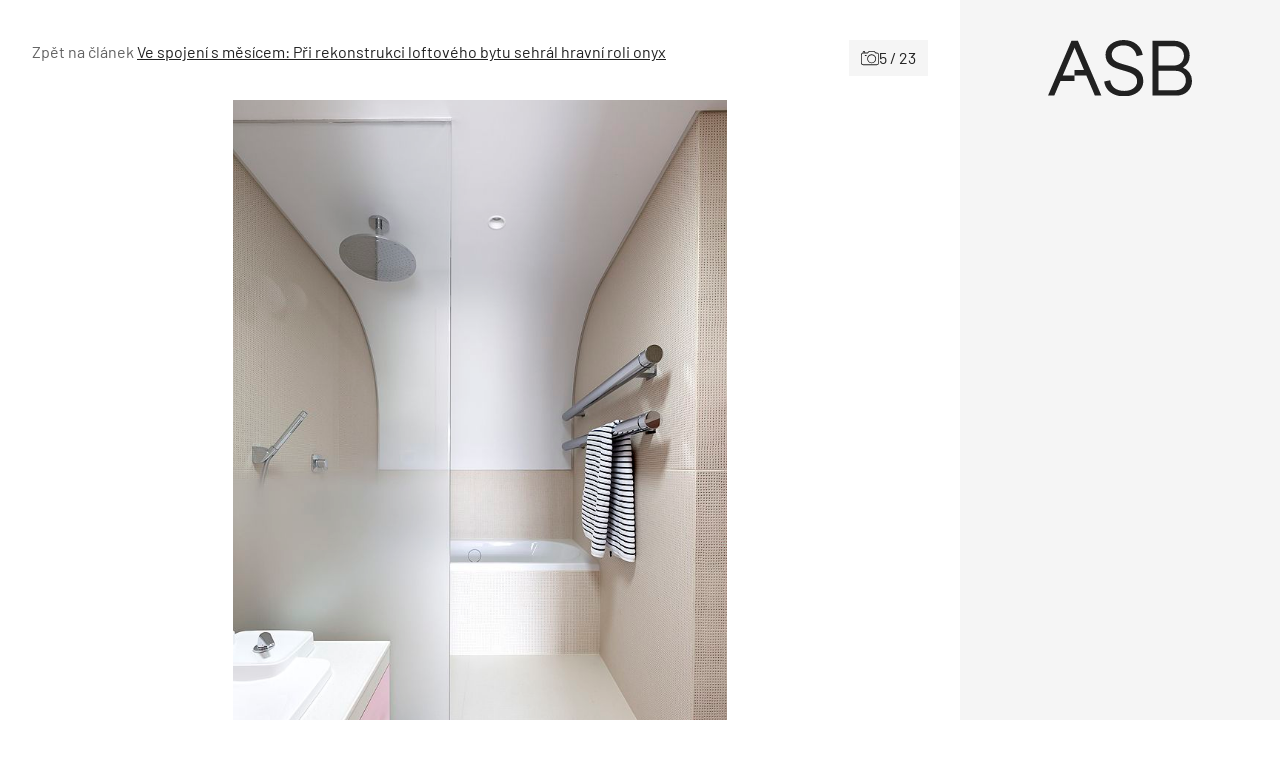

--- FILE ---
content_type: text/html; charset=UTF-8
request_url: https://www.asb-portal.cz/architektura/interierovy-design/ve-spojeni-s-mesicem-pri-rekonstrukci-loftoveho-bytu-sehral-hravni-roli-onyx/attachment/a1_w_wrk_int_loft_praha_onyx_f_20
body_size: 32398
content:
<!doctype html>
<html lang="cs">
<head>
	<meta charset="utf-8" />
	<meta http-equiv="x-ua-compatible" content="ie=edge">
	<meta name="viewport" content="width=device-width, initial-scale=1.0">
	<meta name="theme-color" content="#f5f5f5">
	<link rel="apple-touch-icon" sizes="180x180" href="https://www.asb-portal.cz/wp-content/themes/asb/assets/img/favicon/apple-touch-icon.png">
		<link rel="icon" type="image/png" sizes="32x32" href="https://www.asb-portal.cz/wp-content/themes/asb/assets/img/favicon/favicon-32x32.png">
		<link rel="icon" type="image/png" sizes="16x16" href="https://www.asb-portal.cz/wp-content/themes/asb/assets/img/favicon/favicon-16x16.png">
		<link rel="manifest" href="https://www.asb-portal.cz/wp-content/themes/asb/assets/img/favicon/site.webmanifest">
    <!-- Google Tag Manager -->
    <script>(function(w,d,s,l,i){w[l]=w[l]||[];w[l].push({'gtm.start':
                new Date().getTime(),event:'gtm.js'});var f=d.getElementsByTagName(s)[0],
            j=d.createElement(s),dl=l!='dataLayer'?'&l='+l:'';j.async=true;j.src=
            'https://www.googletagmanager.com/gtm.js?id='+i+dl;f.parentNode.insertBefore(j,f);
        })(window,document,'script','dataLayer','GTM-MPGQW5L');</script>
    <!-- End Google Tag Manager -->

	<link rel="preload" as="font" type="font/woff2" href="https://www.asb-portal.cz/wp-content/themes/asb/assets/fonts/barlow-v12-latin-ext_latin-regular.woff2" crossorigin="anonymous">
	<link rel="preload" as="font" type="font/woff2" href="https://www.asb-portal.cz/wp-content/themes/asb/assets/fonts/barlow-v12-latin-ext_latin-500.woff2" crossorigin="anonymous">
	<link rel="preload" as="font" type="font/woff2" href="https://www.asb-portal.cz/wp-content/themes/asb/assets/fonts/barlow-v12-latin-ext_latin-600.woff2" crossorigin="anonymous" fetchpriority="low">
	<link rel="dns-prefetch" href="https://www.googletagmanager.com/">

	<style>
	@charset "UTF-8";@use "sass:math";@font-face{font-family:swiper-icons;font-style:normal;font-weight:400;src:url("data:application/font-woff;charset=utf-8;base64, [base64]//wADZ2x5ZgAAAywAAADMAAAD2MHtryVoZWFkAAABbAAAADAAAAA2E2+eoWhoZWEAAAGcAAAAHwAAACQC9gDzaG10eAAAAigAAAAZAAAArgJkABFsb2NhAAAC0AAAAFoAAABaFQAUGG1heHAAAAG8AAAAHwAAACAAcABAbmFtZQAAA/gAAAE5AAACXvFdBwlwb3N0AAAFNAAAAGIAAACE5s74hXjaY2BkYGAAYpf5Hu/j+W2+MnAzMYDAzaX6QjD6/4//Bxj5GA8AuRwMYGkAPywL13jaY2BkYGA88P8Agx4j+/8fQDYfA1AEBWgDAIB2BOoAeNpjYGRgYNBh4GdgYgABEMnIABJzYNADCQAACWgAsQB42mNgYfzCOIGBlYGB0YcxjYGBwR1Kf2WQZGhhYGBiYGVmgAFGBiQQkOaawtDAoMBQxXjg/wEGPcYDDA4wNUA2CCgwsAAAO4EL6gAAeNpj2M0gyAACqxgGNWBkZ2D4/wMA+xkDdgAAAHjaY2BgYGaAYBkGRgYQiAHyGMF8FgYHIM3DwMHABGQrMOgyWDLEM1T9/w8UBfEMgLzE////P/5//f/V/xv+r4eaAAeMbAxwIUYmIMHEgKYAYjUcsDAwsLKxc3BycfPw8jEQA/[base64]/uznmfPFBNODM2K7MTQ45YEAZqGP81AmGGcF3iPqOop0r1SPTaTbVkfUe4HXj97wYE+yNwWYxwWu4v1ugWHgo3S1XdZEVqWM7ET0cfnLGxWfkgR42o2PvWrDMBSFj/IHLaF0zKjRgdiVMwScNRAoWUoH78Y2icB/yIY09An6AH2Bdu/UB+yxopYshQiEvnvu0dURgDt8QeC8PDw7Fpji3fEA4z/PEJ6YOB5hKh4dj3EvXhxPqH/SKUY3rJ7srZ4FZnh1PMAtPhwP6fl2PMJMPDgeQ4rY8YT6Gzao0eAEA409DuggmTnFnOcSCiEiLMgxCiTI6Cq5DZUd3Qmp10vO0LaLTd2cjN4fOumlc7lUYbSQcZFkutRG7g6JKZKy0RmdLY680CDnEJ+UMkpFFe1RN7nxdVpXrC4aTtnaurOnYercZg2YVmLN/d/gczfEimrE/fs/bOuq29Zmn8tloORaXgZgGa78yO9/cnXm2BpaGvq25Dv9S4E9+5SIc9PqupJKhYFSSl47+Qcr1mYNAAAAeNptw0cKwkAAAMDZJA8Q7OUJvkLsPfZ6zFVERPy8qHh2YER+3i/BP83vIBLLySsoKimrqKqpa2hp6+jq6RsYGhmbmJqZSy0sraxtbO3sHRydnEMU4uR6yx7JJXveP7WrDycAAAAAAAH//wACeNpjYGRgYOABYhkgZgJCZgZNBkYGLQZtIJsFLMYAAAw3ALgAeNolizEKgDAQBCchRbC2sFER0YD6qVQiBCv/H9ezGI6Z5XBAw8CBK/m5iQQVauVbXLnOrMZv2oLdKFa8Pjuru2hJzGabmOSLzNMzvutpB3N42mNgZGBg4GKQYzBhYMxJLMlj4GBgAYow/P/PAJJhLM6sSoWKfWCAAwDAjgbRAAB42mNgYGBkAIIbCZo5IPrmUn0hGA0AO8EFTQAA") format("woff")}:root{--swiper-theme-color:#007aff}.swiper{list-style:none;margin-left:auto;margin-right:auto;overflow:hidden;padding:0}.swiper,.swiper-wrapper{position:relative;z-index:1}.swiper-wrapper{-webkit-box-sizing:content-box;box-sizing:content-box;display:-webkit-box;display:-ms-flexbox;display:flex;height:100%;-webkit-transform:translateZ(0);transform:translateZ(0);-webkit-transition-property:-webkit-transform;transition-property:-webkit-transform;transition-property:transform;transition-property:transform,-webkit-transform;width:100%}.swiper-pointer-events{-ms-touch-action:pan-y;touch-action:pan-y}.swiper-slide{-ms-flex-negative:0;flex-shrink:0;height:100%;position:relative;-webkit-transition-property:-webkit-transform;transition-property:-webkit-transform;transition-property:transform;transition-property:transform,-webkit-transform;width:100%}:root{--swiper-navigation-size:44px}.swiper-button-next,.swiper-button-prev{-webkit-box-align:center;-ms-flex-align:center;-webkit-box-pack:center;-ms-flex-pack:center;align-items:center;color:var(--swiper-navigation-color,var(--swiper-theme-color));cursor:pointer;display:-webkit-box;display:-ms-flexbox;display:flex;height:var(--swiper-navigation-size);justify-content:center;margin-top:calc(0px - var(--swiper-navigation-size)/2);position:absolute;top:50%;width:calc(var(--swiper-navigation-size)/44*27);z-index:10}.swiper-button-next:after,.swiper-button-prev:after{font-family:swiper-icons;font-size:var(--swiper-navigation-size);font-variant:normal;letter-spacing:0;line-height:1;text-transform:none!important}.swiper-button-prev{left:10px;right:auto}.swiper-button-prev:after{content:"prev"}.swiper-button-next{left:auto;right:10px}.swiper-button-next:after{content:"next"}.swiper-pagination{position:absolute;text-align:center;-webkit-transform:translateZ(0);transform:translateZ(0);-webkit-transition:opacity .3s;transition:opacity .3s;z-index:10}.swiper-horizontal>.swiper-pagination-bullets,.swiper-pagination-bullets.swiper-pagination-horizontal{bottom:10px;left:0;width:100%}
	/*! normalize.css v8.0.0 | MIT License | github.com/necolas/normalize.css */html{-webkit-text-size-adjust:100%;line-height:1.15}h1{font-size:2em;margin:.67em 0}a{background-color:transparent}strong{font-weight:bolder}sup{font-size:75%;line-height:0;position:relative;top:-.5em;vertical-align:baseline}img{border-style:none}button,input,select{font-size:100%;line-height:1.15;margin:0}button,input{overflow:visible}button,select{text-transform:none}[type=button],[type=submit],button{-webkit-appearance:button}[type=button]::-moz-focus-inner,[type=submit]::-moz-focus-inner,button::-moz-focus-inner{border-style:none;padding:0}[type=button]:-moz-focusring,[type=submit]:-moz-focusring,button:-moz-focusring{outline:1px dotted ButtonText}fieldset{padding:.35em .75em .625em}::-webkit-file-upload-button{-webkit-appearance:button;font:inherit}[draggable=false]{-webkit-touch-callout:none;-webkit-user-select:none}.foundation-mq{font-family:"xsmall=0em&small=23.4375em&small-alt=35.5em&medium=48em&large=64em&xlarge=75em&xxlarge=90em"}html{-webkit-box-sizing:border-box;box-sizing:border-box;font-size:100%}*,:after,:before{-webkit-box-sizing:inherit;box-sizing:inherit}body{-webkit-font-smoothing:antialiased;-moz-osx-font-smoothing:grayscale;background:#fff;color:#212121;font-family:Barlow,Helvetica,Roboto,Arial,sans-serif;font-weight:400;line-height:1.5;margin:0;padding:0}img{-ms-interpolation-mode:bicubic;display:inline-block;height:auto;max-width:100%;vertical-align:middle}select{-webkit-box-sizing:border-box;box-sizing:border-box;width:100%}button{-webkit-appearance:none;-moz-appearance:none;appearance:none;background:transparent;border:0;border-radius:0;cursor:auto;line-height:1;padding:0}button,input,select{font-family:inherit}.is-visible{display:block!important}.is-hidden{display:none!important}[type=email],[type=text]{-webkit-appearance:none;-moz-appearance:none;appearance:none;border:1px solid #212121;border-radius:0;-webkit-box-shadow:none;box-shadow:none;-webkit-box-sizing:border-box;box-sizing:border-box;color:#212121;display:block;font-family:inherit;font-size:1rem;font-weight:400;height:2.4375rem;line-height:1.5;margin:0 0 1rem;padding:.5rem;width:100%}[type=email],[type=email]:focus,[type=text],[type=text]:focus{background-color:#fff;-webkit-transition:border-color .25s ease-in-out,-webkit-box-shadow .5s;transition:border-color .25s ease-in-out,-webkit-box-shadow .5s;transition:box-shadow .5s,border-color .25s ease-in-out;transition:box-shadow .5s,border-color .25s ease-in-out,-webkit-box-shadow .5s}[type=email]:focus,[type=text]:focus{border:1px solid #3f4d62;-webkit-box-shadow:0 0 5px #9e9e9e;box-shadow:0 0 5px #9e9e9e;outline:none}input:disabled{background-color:#f5f5f5;cursor:not-allowed}[type=button],[type=submit]{-webkit-appearance:none;-moz-appearance:none;appearance:none;border-radius:0}label{color:#212121;display:block;font-size:.875rem;font-weight:400;line-height:1.8;margin:0}fieldset{border:0;margin:0;padding:0}select{-webkit-appearance:none;-moz-appearance:none;appearance:none;background-color:#fff;background-image:url('data:image/svg+xml;utf8,<svg xmlns="http://www.w3.org/2000/svg" version="1.1" width="32" height="24" viewBox="0 0 32 24"><polygon points="0,0 32,0 16,24" style="fill: rgb%2897, 97, 97%29"></polygon></svg>');background-origin:content-box;background-position:right -1rem center;background-repeat:no-repeat;background-size:9px 6px;border:1px solid #212121;border-radius:0;color:#212121;font-family:inherit;font-size:1rem;font-weight:400;height:2.4375rem;line-height:1.5;margin:0 0 1rem;padding:.5rem 1.5rem .5rem .5rem;-webkit-transition:border-color .25s ease-in-out,-webkit-box-shadow .5s;transition:border-color .25s ease-in-out,-webkit-box-shadow .5s;transition:box-shadow .5s,border-color .25s ease-in-out;transition:box-shadow .5s,border-color .25s ease-in-out,-webkit-box-shadow .5s}@media screen and (min-width:0\0){select{background-image:url("[data-uri]")}}select:focus{background-color:#fff;border:1px solid #3f4d62;-webkit-box-shadow:0 0 5px #9e9e9e;box-shadow:0 0 5px #9e9e9e;outline:none;-webkit-transition:border-color .25s ease-in-out,-webkit-box-shadow .5s;transition:border-color .25s ease-in-out,-webkit-box-shadow .5s;transition:box-shadow .5s,border-color .25s ease-in-out;transition:box-shadow .5s,border-color .25s ease-in-out,-webkit-box-shadow .5s}select:disabled{background-color:#f5f5f5;cursor:not-allowed}select::-ms-expand{display:none}select:not([multiple]){padding-bottom:0;padding-top:0}.is-invalid-input:not(:focus){background-color:#fce8ed;border-color:#e11d48}.is-invalid-input:not(:focus)::-webkit-input-placeholder{color:#e11d48}.is-invalid-input:not(:focus)::-moz-placeholder{color:#e11d48}.is-invalid-input:not(:focus):-ms-input-placeholder{color:#e11d48}.is-invalid-input:not(:focus)::-ms-input-placeholder{color:#e11d48}.is-invalid-input:not(:focus)::placeholder{color:#e11d48}.is-invalid-label{color:#e11d48}.form-error.is-visible{display:block}blockquote,div,form,h1,h2,h3,h4,li,ol,p,ul{margin:0;padding:0}p{font-size:inherit;line-height:1.6;margin-bottom:1rem;text-rendering:optimizeLegibility}i{font-style:italic}i,strong{line-height:inherit}strong{font-weight:700}small{font-size:80%;line-height:inherit}h1,h2,h3,h4{color:inherit;font-family:Barlow,Helvetica,Roboto,Arial,sans-serif;font-style:normal;font-weight:700;text-rendering:optimizeLegibility}h1{font-size:1.5rem}h1,h2{line-height:1.4;margin-bottom:.5rem;margin-top:0}h2{font-size:1.25rem}h3{font-size:1.125rem}h3,h4{line-height:1.4;margin-bottom:.5rem;margin-top:0}h4{font-size:1rem}a{color:#3f4d62;cursor:pointer;line-height:inherit;text-decoration:none}a:focus,a:hover{color:#364254}a img{border:0}ol,ul{line-height:1.6;list-style-position:outside;margin-bottom:1rem}li{font-size:inherit}ul{list-style-type:disc}ol,ul,ul ul{margin-left:1.25rem}ul ul{margin-bottom:0}blockquote{border-left:4px solid #9e9e9e;margin:0 0 1rem;padding:.5625rem 1.25rem 0 1.1875rem}blockquote,blockquote p{color:#212121;line-height:1.6}figure{margin:0}.text-right{text-align:right}.text-center{text-align:center}@media print{*{background:transparent!important;-webkit-box-shadow:none!important;box-shadow:none!important;color:#000!important;-webkit-print-color-adjust:economy;print-color-adjust:economy;text-shadow:none!important}a,a:visited{text-decoration:underline}a[href]:after{content:" (" attr(href) ")"}a[href^="#"]:after{content:""}blockquote{border:1px solid #616161}blockquote,img{page-break-inside:avoid}img{max-width:100%!important}@page{margin:.5cm}h2,h3,p{orphans:3;widows:3}h2,h3{page-break-after:avoid}}.grid-container{margin-left:auto;margin-right:auto;max-width:71.5rem;padding-left:.75rem;padding-right:.75rem}@media print,screen and (min-width:64em){.grid-container{padding-left:1rem;padding-right:1rem}}.grid-x{-webkit-box-orient:horizontal;-webkit-box-direction:normal;display:-webkit-box;display:-ms-flexbox;display:flex;-ms-flex-flow:row wrap;flex-flow:row wrap}.cell{-webkit-box-flex:0;-ms-flex:0 0 auto;flex:0 0 auto;min-height:0;min-width:0;width:100%}.cell.auto{-webkit-box-flex:1;-ms-flex:1 1 0px;flex:1 1 0}.cell.shrink{-webkit-box-flex:0;-ms-flex:0 0 auto;flex:0 0 auto}.grid-x>.auto,.grid-x>.shrink{width:auto}.grid-x>.xsmall-12,.grid-x>.xsmall-6{-ms-flex-preferred-size:auto;flex-basis:auto}@media print,screen and (min-width:35.5em){.grid-x>.small-alt-12,.grid-x>.small-alt-3,.grid-x>.small-alt-4,.grid-x>.small-alt-6{-ms-flex-preferred-size:auto;flex-basis:auto}}@media print,screen and (min-width:48em){.grid-x>.medium-shrink{-ms-flex-preferred-size:auto;flex-basis:auto}}@media print,screen and (min-width:64em){.grid-x>.large-3,.grid-x>.large-4,.grid-x>.large-6,.grid-x>.large-8,.grid-x>.large-9{-ms-flex-preferred-size:auto;flex-basis:auto}}.grid-x>.xsmall-12,.grid-x>.xsmall-6{-webkit-box-flex:0;-ms-flex:0 0 auto;flex:0 0 auto}.grid-x>.xsmall-6{width:50%}.grid-x>.xsmall-12{width:100%}@media print,screen and (min-width:35.5em){.grid-x>.small-alt-12,.grid-x>.small-alt-3,.grid-x>.small-alt-4,.grid-x>.small-alt-6{-webkit-box-flex:0;-ms-flex:0 0 auto;flex:0 0 auto}.grid-x>.small-alt-3{width:25%}.grid-x>.small-alt-4{width:33.33333%}.grid-x>.small-alt-6{width:50%}.grid-x>.small-alt-12{width:100%}}@media print,screen and (min-width:48em){.grid-x>.medium-auto{-webkit-box-flex:1;-ms-flex:1 1 0px;flex:1 1 0;width:auto}.grid-x>.medium-shrink{-webkit-box-flex:0;-ms-flex:0 0 auto;flex:0 0 auto;width:auto}}@media print,screen and (min-width:64em){.grid-x>.large-3,.grid-x>.large-4,.grid-x>.large-6,.grid-x>.large-8,.grid-x>.large-9{-webkit-box-flex:0;-ms-flex:0 0 auto;flex:0 0 auto}.grid-x>.large-3{width:25%}.grid-x>.large-4{width:33.33333%}.grid-x>.large-6{width:50%}.grid-x>.large-8{width:66.66667%}.grid-x>.large-9{width:75%}}.grid-margin-y:not(.grid-y)>.cell{height:auto}.grid-margin-x{margin-left:-.75rem;margin-right:-.75rem}@media print,screen and (min-width:64em){.grid-margin-x{margin-left:-1rem;margin-right:-1rem}}.grid-margin-x>.cell{margin-left:.75rem;margin-right:.75rem;width:calc(100% - 1.5rem)}@media print,screen and (min-width:64em){.grid-margin-x>.cell{margin-left:1rem;margin-right:1rem;width:calc(100% - 2rem)}}.grid-margin-x>.auto,.grid-margin-x>.shrink{width:auto}.grid-margin-x>.xsmall-6{width:calc(50% - 1.5rem)}.grid-margin-x>.xsmall-12{width:calc(100% - 1.5rem)}@media print,screen and (min-width:35.5em){.grid-margin-x>.small-alt-6{width:calc(50% - 1.5rem)}.grid-margin-x>.small-alt-12{width:calc(100% - 1.5rem)}}@media print,screen and (min-width:48em){.grid-margin-x>.medium-auto,.grid-margin-x>.medium-shrink{width:auto}}@media print,screen and (min-width:64em){.grid-margin-x>.auto,.grid-margin-x>.shrink{width:auto}.grid-margin-x>.xsmall-6{width:calc(50% - 2rem)}.grid-margin-x>.xsmall-12{width:calc(100% - 2rem)}.grid-margin-x>.small-alt-6{width:calc(50% - 2rem)}.grid-margin-x>.small-alt-12{width:calc(100% - 2rem)}.grid-margin-x>.medium-auto,.grid-margin-x>.medium-shrink{width:auto}.grid-margin-x>.large-4{width:calc(33.33333% - 2rem)}.grid-margin-x>.large-6{width:calc(50% - 2rem)}.grid-margin-x>.large-8{width:calc(66.66667% - 2rem)}}.xsmall-up-1>.cell{width:100%}.xsmall-up-2>.cell{width:50%}@media print,screen and (min-width:35.5em){.small-alt-up-2>.cell{width:50%}}@media print,screen and (min-width:48em){.medium-up-4>.cell{width:25%}}@media print,screen and (min-width:64em){.large-up-3>.cell{width:33.33333%}}.grid-margin-x.xsmall-up-1>.cell{width:calc(100% - 1.5rem)}@media print,screen and (min-width:35.5em){.grid-margin-x.small-alt-up-2>.cell{width:calc(50% - 1.5rem)}}@media print,screen and (min-width:64em){.grid-margin-x.xsmall-up-1>.cell{width:calc(100% - 2rem)}.grid-margin-x.large-up-3>.cell{width:calc(33.33333% - 2rem)}}.grid-margin-y{margin-bottom:-.75rem;margin-top:-.75rem}@media print,screen and (min-width:64em){.grid-margin-y{margin-bottom:-1rem;margin-top:-1rem}}.grid-margin-y>.cell{height:calc(100% - 1.5rem);margin-bottom:.75rem;margin-top:.75rem}@media print,screen and (min-width:64em){.grid-margin-y>.cell{height:calc(100% - 2rem);margin-bottom:1rem;margin-top:1rem}.grid-margin-y>.large-6{height:calc(50% - 2rem)}}.align-justify{-webkit-box-pack:justify;-ms-flex-pack:justify;justify-content:space-between}.align-middle{-webkit-box-align:center;-ms-flex-align:center;align-items:center}@media print,screen and (min-width:64em){.large-order-1{-webkit-box-ordinal-group:2;-ms-flex-order:1;order:1}.large-order-2{-webkit-box-ordinal-group:3;-ms-flex-order:2;order:2}.large-order-3{-webkit-box-ordinal-group:4;-ms-flex-order:3;order:3}.large-order-4{-webkit-box-ordinal-group:5;-ms-flex-order:4;order:4}.large-order-5{-webkit-box-ordinal-group:6;-ms-flex-order:5;order:5}.large-order-6{-webkit-box-ordinal-group:7;-ms-flex-order:6;order:6}.large-order-7{-webkit-box-ordinal-group:8;-ms-flex-order:7;order:7}.large-order-9{-webkit-box-ordinal-group:10;-ms-flex-order:9;order:9}}@media screen and (max-width:23.43625em){.show-for-small{display:none!important}}@media print,screen and (min-width:48em){.hide-for-medium{display:none!important}}@media screen and (max-width:47.99875em){.show-for-medium{display:none!important}}@media print,screen and (min-width:64em){.hide-for-large{display:none!important}}@media screen and (max-width:63.99875em){.show-for-large{display:none!important}}.is-stuck .show-for-sticky{display:block}.is-stuck .hide-for-sticky{display:none}@font-face{font-display:swap;font-family:Barlow;font-style:normal;font-weight:400;src:url(/wp-content/themes/asb/assets/fonts/barlow-v12-latin-ext_latin-regular.eot);src:url(/wp-content/themes/asb/assets/fonts/barlow-v12-latin-ext_latin-regular.eot?#iefix) format("embedded-opentype"),url(/wp-content/themes/asb/assets/fonts/barlow-v12-latin-ext_latin-regular.woff2) format("woff2"),url(/wp-content/themes/asb/assets/fonts/barlow-v12-latin-ext_latin-regular.woff) format("woff"),url(/wp-content/themes/asb/assets/fonts/barlow-v12-latin-ext_latin-regular.ttf) format("truetype"),url(/wp-content/themes/asb/assets/fonts/barlow-v12-latin-ext_latin-regular.svg#Barlow) format("svg")}@font-face{font-display:swap;font-family:Barlow;font-style:normal;font-weight:500;src:url(/wp-content/themes/asb/assets/fonts/barlow-v12-latin-ext_latin-500.eot);src:url(/wp-content/themes/asb/assets/fonts/barlow-v12-latin-ext_latin-500.eot?#iefix) format("embedded-opentype"),url(/wp-content/themes/asb/assets/fonts/barlow-v12-latin-ext_latin-500.woff2) format("woff2"),url(/wp-content/themes/asb/assets/fonts/barlow-v12-latin-ext_latin-500.woff) format("woff"),url(/wp-content/themes/asb/assets/fonts/barlow-v12-latin-ext_latin-500.ttf) format("truetype"),url(/wp-content/themes/asb/assets/fonts/barlow-v12-latin-ext_latin-500.svg#Barlow) format("svg")}@font-face{font-display:swap;font-family:Barlow;font-style:normal;font-weight:600;src:url(/wp-content/themes/asb/assets/fonts/barlow-v12-latin-ext_latin-600.eot);src:url(/wp-content/themes/asb/assets/fonts/barlow-v12-latin-ext_latin-600.eot?#iefix) format("embedded-opentype"),url(/wp-content/themes/asb/assets/fonts/barlow-v12-latin-ext_latin-600.woff2) format("woff2"),url(/wp-content/themes/asb/assets/fonts/barlow-v12-latin-ext_latin-600.woff) format("woff"),url(/wp-content/themes/asb/assets/fonts/barlow-v12-latin-ext_latin-600.ttf) format("truetype"),url(/wp-content/themes/asb/assets/fonts/barlow-v12-latin-ext_latin-600.svg#Barlow) format("svg")}.page-wrapper{overflow:clip}.icon{stroke-width:0;stroke:currentColor;fill:currentColor;color:inherit;display:inline-block;font-size:1em;height:1em;text-align:center;vertical-align:-.125rem;width:1em}.inline-flex{-webkit-box-align:center;-ms-flex-align:center;-webkit-box-pack:center;-ms-flex-pack:center;-moz-align-items:center;-ms-align-items:center;align-items:center;display:-webkit-inline-box;display:-ms-inline-flexbox;display:inline-flex;-moz-justify-content:center;-ms-justify-content:center;justify-content:center;vertical-align:middle}.inline-flex>.icon{-webkit-box-flex:0 0 auto;-ms-flex:0 0 auto;flex:0 0 auto}.inline-flex--align-top{-webkit-box-align:start;-ms-flex-align:start;-moz-align-items:flex-start;-ms-align-items:flex-start;align-items:flex-start}.inline-flex--full{-webkit-box-pack:start;-ms-flex-pack:start;-moz-justify-content:start;-ms-justify-content:start;justify-content:start;vertical-align:middle;width:100%}.inline-flex--wrap{-ms-flex-wrap:wrap;flex-wrap:wrap}.inline-flex--gap-8{gap:.5rem}.inline-flex--gap-12{gap:.75rem}.inline-flex__icon-valign{margin-top:.3125rem}.section{padding-bottom:1.5rem;padding-top:1.5rem}@media print,screen and (min-width:64em){.section{padding-bottom:2.5rem;padding-top:2.5rem}}.section__title{font-size:1.5rem;font-weight:500;margin-bottom:1.5rem}@media print,screen and (min-width:48em){.section__title{font-weight:600}}@media print,screen and (min-width:64em){.section__title{margin-bottom:2.125rem}}.section__subtitle{-webkit-box-align:center;-ms-flex-align:center;align-items:center;color:#212121;display:-webkit-box;display:-ms-flexbox;display:flex;font-size:1.5rem;font-weight:500;gap:1rem;margin-bottom:1rem;text-transform:uppercase}.section__title--offset{margin-top:-2.5rem}@media print,screen and (min-width:64em){.section__title--offset{margin-top:-3.75rem}}.section__title--display{font-size:2.375rem;font-weight:500;margin-bottom:-1.375rem;margin-left:1rem;position:relative;text-transform:uppercase;z-index:1}.section__button--offset{margin-bottom:-2.5rem;margin-top:2.5rem}@media print,screen and (min-width:64em){.section__button--offset{margin-bottom:-3.75rem}}.section__button--offset .button{margin-bottom:0}.section--partial-bg{margin-top:2.5rem;position:relative;z-index:0}.section--partial-bg:after{left:0}.section--partial-bg:after,.section--partial-bg:before{background-color:#f5f5f5;content:"";height:100%;position:absolute;top:0;width:100vw;z-index:-1}.section--partial-bg:before{left:-100vw}.grid-container--padding{padding-left:1.5rem;padding-right:1.5rem}@media print,screen and (min-width:64em){.grid-container--padding{padding-left:2rem;padding-right:2rem}}.grid-container--responsive{padding-left:0;padding-right:0}@media print,screen and (min-width:35.5em){.grid-container--responsive{padding-left:1.5rem;padding-right:1.5rem}}@media print,screen and (min-width:64em){.grid-container--responsive{padding-left:2rem;padding-right:2rem}}.grid-container--responsive .grid-container-body{padding-left:1.5rem;padding-right:1.5rem}@media print,screen and (min-width:35.5em){.grid-container--responsive .grid-container-body{padding-left:0;padding-right:0}}.grid-margin-x-small{margin-left:-.5rem;margin-right:-.5rem}.grid-margin-x-small>.cell{padding-left:.5rem;padding-right:.5rem}.grid-margin-y-small{margin-bottom:-.5rem;margin-top:-.5rem}.grid-margin-y-small>.cell{padding-bottom:.5rem;padding-top:.5rem}.grid-margin-x-xsmall{margin-left:-.25rem;margin-right:-.25rem}.grid-margin-x-xsmall>.cell{padding-left:.25rem;padding-right:.25rem}.grid-margin-y-xsmall{margin-bottom:-.25rem;margin-top:-.25rem}.grid-margin-y-xsmall>.cell{padding-bottom:.25rem;padding-top:.25rem}.main{background-color:#fff}.attachment,.main{position:relative}.attachment__holder{overflow:hidden;position:relative;text-align:center}.attachment__image{height:auto;margin:0 auto;max-height:46.25rem;max-width:100%;width:auto}.attachment__nav{display:inline-block;height:100%;position:absolute;top:0;width:50%;z-index:2}.attachment__nav .icon{background-color:#28313e;color:#fff;font-size:1.75rem;margin-top:-.875rem;padding:.375rem;position:absolute;top:50%;-webkit-transition-duration:.4s;transition-duration:.4s}@media print,screen and (min-width:48em){.attachment__nav .icon{font-size:2.5rem;margin-top:-1.25rem}}.attachment__nav:hover .icon{-webkit-transform:translateX(0);transform:translateX(0)}.attachment__nav--next,.attachment__nav--next .icon{right:0}@media print,screen and (min-width:64em){.attachment__nav--next .icon{right:1.5rem;-webkit-transform:translateX(160%);transform:translateX(160%)}}.attachment__nav--prev,.attachment__nav--prev .icon{left:0}@media print,screen and (min-width:64em){.attachment__nav--prev .icon{left:1.5rem;-webkit-transform:translateX(-160%);transform:translateX(-160%)}}.attachment__bottom{line-height:1.2;margin-top:.75rem;width:100%}@media print,screen and (min-width:48em){.attachment__bottom{font-size:1.125rem;margin-top:1.5rem}}.attachment__bottom .attachment__title{display:block;font-weight:500}.attachment__bottom p{font-size:90%;margin-bottom:0}.attachment__bottom small{opacity:.75}.attachment__count{-webkit-box-align:center;-ms-flex-align:center;align-items:center;background-color:#f5f5f5;display:-webkit-inline-box;display:-ms-inline-flexbox;display:inline-flex;gap:.5rem;padding:.375rem .75rem;z-index:3}.attachment__count .icon{font-size:1.125rem}.has-arrow-animation:hover .arrow{width:2.5rem}.arrow,.has-arrow-animation:hover .arrow--small{width:2rem}.arrow{display:inline-block;height:1rem;position:relative;-webkit-transition:.2s;transition:.2s}.arrow--left{-webkit-transform:rotate(180deg);transform:rotate(180deg)}.arrow__icon{left:0;top:50%;-webkit-transform:translateY(-50%);transform:translateY(-50%);width:100%}.arrow__icon,.arrow__icon:after,.arrow__icon:before{background-color:#212121;height:.125rem;position:absolute}.arrow__icon:after,.arrow__icon:before{content:"";right:-.25rem;width:.75rem}.arrow__icon:before{top:.25rem;-webkit-transform:rotate(-45deg);transform:rotate(-45deg)}.arrow__icon:after{top:-.25rem;-webkit-transform:rotate(45deg);transform:rotate(45deg)}.arrow--small{height:.625rem;width:1.5rem}.arrow--small .arrow__icon{height:.0625rem}.arrow--small .arrow__icon:after,.arrow--small .arrow__icon:before{height:.0625rem;right:-.125rem;width:.5rem}.arrow--small .arrow__icon:before{top:.1875rem}.arrow--small .arrow__icon:after{top:-.1875rem}.arrow--white .arrow__icon,.arrow--white .arrow__icon:after,.arrow--white .arrow__icon:before{background-color:#fff}.button{-webkit-box-align:center;-ms-flex-align:center;-webkit-box-pack:center;-ms-flex-pack:center;align-items:center;-webkit-appearance:none;background-color:#3f4d62;border:1px solid transparent;border-radius:0;color:#fff;cursor:pointer;display:inline-block;display:-webkit-inline-box;display:-ms-inline-flexbox;display:inline-flex;font-family:inherit;font-size:1rem;font-weight:400;gap:1rem;justify-content:center;letter-spacing:1px;line-height:1;margin:0 0 1rem;padding:.875rem 1.5rem;text-align:center;-webkit-transition:background-color .25s ease-out,color .25s ease-out,border-color .25s ease-out;transition:background-color .25s ease-out,color .25s ease-out,border-color .25s ease-out;vertical-align:middle}.button:focus,.button:hover{background-color:#364153;color:#fff}.button--secondary{background-color:#fff;border-color:#212121;color:#212121}.button--secondary:focus,.button--secondary:hover{background-color:#3f4d62;color:#fff}.button--black{background-color:#212121;border-color:#212121;color:#fff}.button--black:focus,.button--black:hover{background-color:#3f4d62;color:#fff}.button--link{border:0;padding:.5rem 1rem}.button--link,.button--link:focus,.button--link:hover{background-color:transparent;color:#212121}.button--white{background-color:#fff;border-color:#fff;color:#212121}.button--white:focus,.button--white:hover{background-color:#3f4d62;border-color:#3f4d62;color:#fff}.button--padding-large{padding:1.5rem 2rem}.button--small{font-size:.875rem;gap:.5rem;letter-spacing:0;padding:.5rem 1rem}.button--visualy{cursor:default;pointer-events:none}.button--arrow{max-width:17.5rem;width:100%}.button--gallery-steps{background-color:#212121;color:#fff!important;font-size:.8125rem;gap:.25rem;padding:.375rem .5rem;text-decoration:none!important}@media print,screen and (min-width:23.4375em){.button--gallery-steps{font-size:.875rem}}.button--gallery-steps .icon{font-size:115%}@media print,screen and (min-width:35.5em){.button--gallery-steps{gap:.5rem;padding:.5rem 1rem}}.crumbs{-webkit-overflow-scrolling:touch;-ms-flex-wrap:nowrap;flex-wrap:nowrap;font-size:.875rem;gap:.375rem;overflow-x:auto;overflow-y:hidden;white-space:nowrap}.crumbs,.crumbs a{display:-webkit-box;display:-ms-flexbox;display:flex}.crumbs a{color:#212121;padding:.5625rem 0}@media print,screen and (min-width:64em){.crumbs a{padding:0}}.crumbs a:hover{text-decoration:underline}.crumbs>span{-webkit-box-align:center;-ms-flex-align:center;align-items:center;display:-webkit-inline-box;display:-ms-inline-flexbox;display:inline-flex;gap:.375rem;line-height:1;position:relative}.crumbs>span:after{background-image:url("data:image/svg+xml;charset=utf8,%3Csvg xmlns='http%3a%2f%2fwww.w3.org%2f2000%2fsvg' viewBox='0, 0, 24, 24'%3E%3Cstyle%3Epath %7b fill%3a%239e9e9e%3b %7d%3C%2fstyle%3E%3E%3Cpath d='m12.003 17.603-11.6-9.3c-.5-.4-.5-1.1-.2-1.5.4-.5 1.1-.5 1.5-.2l10.2 8.2 10.2-8.2c.5-.4 1.2-.3 1.5.2.4.5.3 1.2-.2 1.5l-11.4 9.3z'%2f%3E%3C%2fsvg%3E");background-repeat:no-repeat;content:"";display:inline-block;height:.625rem;-webkit-transform:rotate(-90deg);transform:rotate(-90deg);vertical-align:middle;width:.625rem}.crumbs>span:last-child:after{content:"";display:none}.header{background-color:#fff;position:relative}.header:after{background-color:#f5f5f5;content:"";height:100%;left:0;position:absolute;top:0;width:100%;z-index:-1}@media print,screen and (min-width:64em){.header{background-color:transparent;padding-top:1rem}}.header__inn{padding:1rem 0;position:relative}@media print,screen and (min-width:64em){.header__inn{border-top:1px solid #212121;-webkit-box-shadow:inset 0 -4px 0 #212121;box-shadow:inset 0 -4px 0 #212121;padding:0}}.header__menu-wrap{-webkit-box-orient:vertical;-webkit-box-direction:normal;display:-webkit-box;display:-ms-flexbox;display:flex;-ms-flex-direction:column;flex-direction:column}@media print,screen and (min-width:64em){.header__menu-wrap{-webkit-box-orient:horizontal;-webkit-box-direction:normal;-webkit-box-align:center;-ms-flex-align:center;align-items:center;-ms-flex-direction:row;flex-direction:row}}.header__menu{display:-webkit-box;display:-ms-flexbox;display:flex}@media print,screen and (max-width:63.99875em){.header__menu{-webkit-box-orient:vertical;-webkit-box-direction:normal;background-color:#fff;bottom:0;-ms-flex-direction:column;flex-direction:column;gap:1.5rem;left:0;opacity:0;overflow:auto;padding:0 1.5rem;position:fixed;top:4.125rem;-webkit-transition:all .2s;transition:all .2s;visibility:hidden;width:100%;z-index:1}.header__menu.is-active{opacity:1;visibility:visible;z-index:14}}@media print,screen and (min-width:64em){.header__menu{-webkit-box-orient:horizontal;-webkit-box-direction:normal;-webkit-box-align:center;-ms-flex-align:center;align-items:center;-ms-flex-direction:row;flex-direction:row;gap:.75rem}}@media print,screen and (min-width:64em) and (max-width:74.99875em){.header__logo{max-width:6.25rem}}.header__menu .menu{-webkit-box-orient:vertical;-webkit-box-direction:normal;display:-webkit-box;display:-ms-flexbox;display:flex;-ms-flex-direction:column;flex-direction:column;list-style-type:none;margin:0;padding:0}@media print,screen and (min-width:64em){.header__menu .menu{-webkit-box-flex:1;-webkit-box-pack:start;-ms-flex-pack:start;-webkit-box-align:center;-ms-flex-align:center;-webkit-box-orient:horizontal;-webkit-box-direction:normal;align-items:center;-ms-flex:1 1 0px;flex:1 1 0;-ms-flex-direction:row;flex-direction:row;justify-content:flex-start}}.header__menu .menu .menu-item{-webkit-box-align:center;-ms-flex-align:center;-webkit-box-orient:horizontal;-webkit-box-direction:normal;align-items:center;display:-webkit-box;display:-ms-flexbox;display:flex;-ms-flex-flow:row wrap;flex-flow:row wrap;line-height:1.2}@media print,screen and (min-width:64em){.header__menu .menu .menu-item{padding:1.5rem .5rem}}@media screen and (min-width:75em){.header__menu .menu .menu-item{padding:1.5rem .75rem}}.header__menu .menu .menu-item>a{-webkit-box-align:center;-ms-flex-align:center;align-items:center;color:#212121;display:-webkit-box;display:-ms-flexbox;display:flex;font-size:1.125rem;gap:.5rem;padding:.5rem 0;position:relative;text-align:left;width:calc(100% - 44px)}@media print,screen and (min-width:64em){.header__menu .menu .menu-item>a{text-transform:uppercase;width:auto}}.header__menu .menu .menu-item>a:before{background:#212121;bottom:0;content:"";height:.125rem;left:0;position:absolute;-webkit-transform:scaleX(0);transform:scaleX(0);-webkit-transform-origin:left;transform-origin:left;-webkit-transition:-webkit-transform .2s;transition:-webkit-transform .2s;transition:transform .2s;transition:transform .2s,-webkit-transform .2s;width:2rem}@media print,screen and (min-width:64em){.header__menu .menu .menu-item>a:before{width:50%}.header__menu .menu .menu-item:hover>a:before{-webkit-transform:scaleX(1);transform:scaleX(1);-webkit-transform-origin:left;transform-origin:left}}@media print,screen and (max-width:63.99875em){.header__menu .menu .menu-item.is-open>a:before{-webkit-transform:scaleX(1);transform:scaleX(1);-webkit-transform-origin:left;transform-origin:left}.header__menu .menu .menu-item.is-open>.sub-menu{max-height:124.9375rem;opacity:1;visibility:visible}.header__menu .menu .menu-item.is-open>.dropdown-toggle .icon{-webkit-transform:rotate(180deg);transform:rotate(180deg)}}@media print,screen and (min-width:64em){.header__menu .menu>.menu-item-has-children>a:after{background-image:url("data:image/svg+xml;charset=utf8,%3Csvg xmlns='http%3a%2f%2fwww.w3.org%2f2000%2fsvg' viewBox='0, 0, 24, 24'%3E%3Cstyle%3Epath %7b fill%3a%239e9e9e%3b %7d%3C%2fstyle%3E%3E%3Cpath d='m12.003 17.603-11.6-9.3c-.5-.4-.5-1.1-.2-1.5.4-.5 1.1-.5 1.5-.2l10.2 8.2 10.2-8.2c.5-.4 1.2-.3 1.5.2.4.5.3 1.2-.2 1.5l-11.4 9.3z'%2f%3E%3C%2fsvg%3E");background-repeat:no-repeat;content:"";display:inline-block;height:.875rem;width:.875rem}.header__menu .menu>.menu-item-has-children:hover>.sub-menu{max-height:49.9375rem;opacity:1;visibility:visible;z-index:99}}.header__menu .menu .dropdown-toggle{cursor:pointer;height:2.75rem;margin-left:auto;margin-right:-.75rem;width:2.75rem}.header__menu .menu .dropdown-toggle .icon{color:#9e9e9e;font-size:1.125rem;-webkit-transition:all .2s ease-in-out;transition:all .2s ease-in-out}@media print,screen and (min-width:64em){.header__menu .menu .dropdown-toggle{display:none}}@media print,screen and (max-width:63.99875em){.header__menu .sub-menu{list-style-type:none;margin:0;max-height:0;opacity:0;overflow:hidden;padding:0 0 0 1rem;-webkit-transition:all .2s;transition:all .2s;visibility:hidden;width:100%}}@media print,screen and (min-width:64em){.header__menu .sub-menu:not(.sub-menu--lvl-2){-webkit-box-orient:horizontal;-webkit-box-direction:normal;-webkit-box-align:start;-ms-flex-align:start;align-items:flex-start;background-color:#fff;-webkit-box-shadow:0 18px 18px 0 rgba(33,33,33,.06);box-shadow:0 18px 18px 0 rgba(33,33,33,.06);display:-webkit-box;display:-ms-flexbox;display:flex;-ms-flex-flow:row wrap;flex-flow:row wrap;gap:1.5rem;left:0;margin:0;max-height:0;overflow:hidden;padding:2rem;position:absolute;top:100%;-webkit-transition:max-height .3s linear .1s,z-index .3s linear .1s;transition:max-height .3s linear .1s,z-index .3s linear .1s;width:100%;z-index:-1}.header__menu .sub-menu:not(.sub-menu--lvl-2)>.menu-item{padding:0;-webkit-transition:all .2s;transition:all .2s;width:calc(33.33333% - 24px)}.header__menu .sub-menu:not(.sub-menu--lvl-2)>.menu-item>a{display:block;font-size:1.125rem;font-weight:500;padding:.75rem 0;text-transform:none;width:100%}.header__menu .sub-menu:not(.sub-menu--lvl-2)>.menu-item>a:hover{text-decoration:underline}.header__menu .sub-menu:not(.sub-menu--lvl-2)>.menu-item>a:before{content:"";display:none}.header__menu .sub-menu--lvl-2{-webkit-box-orient:horizontal;-webkit-box-direction:normal;display:-webkit-box;display:-ms-flexbox;display:flex;-ms-flex-flow:row wrap;flex-flow:row wrap;gap:.375rem;margin:0;padding:0}.header__menu .sub-menu--lvl-2 .menu-item{-webkit-box-align:normal;-ms-flex-align:normal;align-items:normal;gap:.375rem;line-height:1;padding:0}.header__menu .sub-menu--lvl-2 .menu-item:after{content:"·"}.header__menu .sub-menu--lvl-2 .menu-item:last-child:after{content:""}.header__menu .sub-menu--lvl-2 .menu-item a{font-size:.875rem;padding:0;text-transform:none}.header__menu .sub-menu--lvl-2 .menu-item a:before{display:none}.header__menu .sub-menu--lvl-2 .menu-item a:hover{text-decoration:underline}}.header__menu .menu--more{-webkit-box-flex:0;-ms-flex-positive:0;flex-grow:0}.header__menu .menu--more>.menu-item-has-children>a:after{display:none}.header__socials{-webkit-box-pack:start;-ms-flex-pack:start;display:-webkit-inline-box;display:-ms-inline-flexbox;display:inline-flex;gap:.25rem;justify-content:flex-start;width:100%}@media print,screen and (min-width:64em){.header__socials{width:auto}.header__search{-webkit-box-orient:vertical;-webkit-box-direction:normal;-webkit-box-align:center;-ms-flex-align:center;align-items:center;background-color:rgba(33,33,33,.94);bottom:0;display:-webkit-box;display:-ms-flexbox;display:flex;-ms-flex-direction:column;flex-direction:column;height:100vh;left:0;overflow:auto;padding:5.5rem;position:fixed;top:0;visibility:hidden;width:100%;z-index:9999}.header__search,.header__search .search{opacity:0;-webkit-transition:all .2s;transition:all .2s}.header__search .search{-webkit-transform:translateY(-90px);transform:translateY(-90px);-webkit-transition-delay:.2s;transition-delay:.2s}.header__search.is-active{opacity:1;visibility:visible;z-index:99}.header__search.is-active .search{opacity:1;-webkit-transform:translateY(0);transform:translateY(0)}}.filter label{border-bottom:1px solid #212121;cursor:pointer;font-size:.9375rem;margin:0;padding-bottom:.5rem;padding-left:.5rem}.filter input[type=text],.filter select{background-color:transparent;border-color:transparent;border-width:0 1px 1px;cursor:pointer;padding-left:.5rem}.filter input[type=text]:focus,.filter select:focus{border-color:#212121;-webkit-box-shadow:none;box-shadow:none}.label,.yarpp-related-widget .source{background-color:#f5f5f5;color:#212121;display:inline-block;font-size:.875rem;padding:.25rem .5rem}.hamburger{display:inline-block;height:2.125rem;width:2.125rem}.hamburger:hover .hamburger__bar:nth-child(2){-webkit-transform:scaleX(1);transform:scaleX(1)}.hamburger:hover .hamburger__bar:nth-child(3){-webkit-transform:scaleX(1) translate3d(0,12px,0);transform:scaleX(1) translate3d(0,12px,0)}.hamburger.is-clicked .hamburger__bar{-webkit-transition:opacity .2s cubic-bezier(.645,.045,.355,1),-webkit-transform .3s cubic-bezier(.645,.045,.355,1);transition:opacity .2s cubic-bezier(.645,.045,.355,1),-webkit-transform .3s cubic-bezier(.645,.045,.355,1);transition:transform .3s cubic-bezier(.645,.045,.355,1),opacity .2s cubic-bezier(.645,.045,.355,1);transition:transform .3s cubic-bezier(.645,.045,.355,1),opacity .2s cubic-bezier(.645,.045,.355,1),-webkit-transform .3s cubic-bezier(.645,.045,.355,1)}.hamburger.is-clicked .hamburger__bar:first-child{-webkit-transform:rotate(45deg) translateZ(0);transform:rotate(45deg) translateZ(0)}.hamburger.is-clicked .hamburger__bar:nth-child(2){opacity:0;-webkit-transform:scaleX(0);transform:scaleX(0)}.hamburger.is-clicked .hamburger__bar:nth-child(3){-webkit-transform:rotate(-45deg) translate3d(-5px,12px,0);transform:rotate(-45deg) translate3d(-5px,12px,0)}.hamburger__inner{display:inline-block;position:relative;width:100%}.hamburger__bar{background-color:#212121;display:block;height:.1875rem;position:absolute;-webkit-transition:opacity .2s cubic-bezier(.645,.045,.355,1) .1s,-webkit-transform .3s cubic-bezier(.215,.61,.355,1);transition:opacity .2s cubic-bezier(.645,.045,.355,1) .1s,-webkit-transform .3s cubic-bezier(.215,.61,.355,1);transition:transform .3s cubic-bezier(.215,.61,.355,1),opacity .2s cubic-bezier(.645,.045,.355,1) .1s;transition:transform .3s cubic-bezier(.215,.61,.355,1),opacity .2s cubic-bezier(.645,.045,.355,1) .1s,-webkit-transform .3s cubic-bezier(.215,.61,.355,1);width:100%}.hamburger__bar:first-child{top:0;-webkit-transform:translate3d(0,-12px,0);transform:translate3d(0,-12px,0)}.hamburger__bar:nth-child(2){-webkit-transform:scaleX(.5);transform:scaleX(.5);-webkit-transform-origin:0 50%;transform-origin:0 50%}.hamburger__bar:nth-child(3){top:0;-webkit-transform:scaleX(.75) translate3d(0,12px,0);transform:scaleX(.75) translate3d(0,12px,0);-webkit-transform-origin:0 50%;transform-origin:0 50%}.circle-icon{-webkit-box-align:center;-ms-flex-align:center;-webkit-box-pack:center;-ms-flex-pack:center;-webkit-box-flex:0;align-items:center;border:1px solid #212121;border-radius:2rem;color:#212121;display:-webkit-inline-box;display:-ms-inline-flexbox;display:inline-flex;-ms-flex:0 0 2rem;flex:0 0 2rem;font-size:1.125rem;height:2rem;justify-content:center;-webkit-transition:all .1s ease-in-out;transition:all .1s ease-in-out;width:2rem}.circle-icon:hover{background-color:#212121;border-color:#212121;color:#fff}.circle-icon--white{border-color:#fff;color:#fff}.circle-icon--white.circle-icon--hover{border-color:transparent}.circle-icon--white.circle-icon--hover:hover{border-color:#fff;color:#fff}.circle-icon--gray{color:#616161}.circle-icon--gray:not(.circle-icon--hover){border-color:#616161;color:#616161}.circle-icon--gray:not(.circle-icon--hover):hover{background:#616161;color:#fff}.circle-icon--gray:hover{border-color:#616161}.circle-icon--solid{background-color:#212121;color:#fff}.circle-icon--solid:hover{border-color:#212121;color:#fff}.circle-icon--hover{border-color:transparent}.circle-icon--hover:hover{background-color:transparent;color:#212121}.circle-icon--text{font-weight:500;padding-left:.5rem;padding-right:.75rem;text-transform:uppercase;width:auto}.circle-icon--text .icon{margin-right:.5rem}.circle-icon--text .circle-icon__text{font-size:.875rem}.circle-icon--facebook:not(.circle-icon--hover){border-color:#4267b2;color:#4267b2}.circle-icon--facebook:not(.circle-icon--hover):hover{background:#4267b2;color:#fff}.circle-icon--facebook:hover{border-color:#4267b2;color:#4267b2}.circle-icon--facebook.circle-icon--solid{background-color:#4267b2;color:#fff}.circle-icon--facebook.circle-icon--solid:hover{background-color:#3c5ea3;color:#fff}.circle-icon--instagram:not(.circle-icon--hover){border-color:#b900b4;color:#b900b4}.circle-icon--instagram:not(.circle-icon--hover):hover{background:#b900b4;color:#fff}.circle-icon--instagram:hover{border-color:#b900b4;color:#b900b4}.circle-icon--twitter:not(.circle-icon--hover){border-color:#1da1f2;color:#1da1f2}.circle-icon--twitter:not(.circle-icon--hover):hover{background:#1da1f2;color:#fff}.circle-icon--twitter:hover{border-color:#1da1f2;color:#1da1f2}.circle-icon--linkedin:not(.circle-icon--hover){border-color:#0077b5;color:#0077b5}.circle-icon--linkedin:not(.circle-icon--hover):hover{background:#0077b5;color:#fff}.circle-icon--linkedin:hover{border-color:#0077b5;color:#0077b5}.circle-icon--youtube:not(.circle-icon--hover){border-color:red;color:red}.circle-icon--youtube:not(.circle-icon--hover):hover{background:red;color:#fff}.circle-icon--youtube:hover{border-color:red;color:red}.circle-icon--messanger:not(.circle-icon--hover){border-color:#007ff7;color:#007ff7}.circle-icon--messanger:not(.circle-icon--hover):hover{background:#007ff7;color:#fff}.circle-icon--messanger:hover{border-color:#007ff7;color:#007ff7}.circle-icon--whatsapp:not(.circle-icon--hover){border-color:#29ad17;color:#29ad17}.circle-icon--whatsapp:not(.circle-icon--hover):hover{background:#29ad17;color:#fff}.circle-icon--whatsapp:hover{border-color:#29ad17;color:#29ad17}.listing-item{position:relative}.listing-item__thumbnail{overflow:hidden;position:relative}.listing__labels{position:absolute;right:0;top:0;z-index:1}.listing-item__image-link{display:block}.listing-item__image{-webkit-transition:.2s;transition:.2s}.listing-item__meta{color:#616161;font-size:.875rem;margin-top:.5rem}.listing-item__meta strong{font-weight:500}.listing-item__meta--category{margin-top:0}.listing-item__title{font-size:1.125rem;font-weight:400;line-height:1.35;margin-bottom:0}.listing-item__title a{color:#212121}.listing-item__excerpt{-webkit-line-clamp:3;line-clamp:3;-webkit-box-orient:vertical;color:#212121;display:-webkit-box;font-size:.9375rem;line-height:1.2;overflow:hidden;text-overflow:ellipsis}.listing-item__excerpt>*{line-height:1.3;margin-bottom:0}@media print,screen and (min-width:48em){.listing-item--keep-height,.listing-item--keep-height .listing-item__image-link,.listing-item--keep-height .listing-item__thumbnail{height:100%}}.listing-item--keep-height .listing-item__image{height:100%;-o-object-fit:cover;object-fit:cover}.listing-item--title-floated{-webkit-box-orient:vertical;-webkit-box-direction:normal;display:-webkit-box;display:-ms-flexbox;display:flex;-ms-flex-direction:column;flex-direction:column}@media print,screen and (min-width:35.5em){.listing-item--title-floated{-webkit-box-orient:horizontal;-webkit-box-direction:normal;-ms-flex-direction:row;flex-direction:row;gap:2rem}.listing-item--title-floated:hover .listing-item__header{left:-3rem}}.listing-item--title-floated .listing-item__thumbnail{-webkit-box-flex:0;-ms-flex:0 0 43.18182%;flex:0 0 43.18182%}.listing-item--title-floated .listing-item__content{background:transparent linear-gradient(290deg,#ffffff66,#fff 47%,#fff) 0 0 no-repeat padding-box;margin:-2.5rem 0 0 1.5rem;padding:1rem 1.5rem;position:relative;z-index:1}@media print,screen and (min-width:35.5em){.listing-item--title-floated .listing-item__content{background:none;margin:0;padding:0}.listing-item--title-floated .listing-item__header{background-color:#fff;left:-4.5rem;margin-top:.75rem;padding:1rem 0 1rem 1.5rem;position:relative;-webkit-transition:.2s;transition:.2s;z-index:2}}.listing-item--title-floated .listing-item__excerpt{display:none;margin-top:.5rem}@media print,screen and (min-width:48em){.listing-item--title-floated .listing-item__excerpt{display:-webkit-box}}.listing-item--title-floated-small{-webkit-box-align:center;-ms-flex-align:center;align-items:center}.listing-item--title-floated-small .listing-item__content{width:100%}@media print,screen and (max-width:35.49875em){.listing-item--title-floated-small .listing-item__content{margin:0;padding:.5rem 1rem}.listing-item--title-floated-small .listing-item__title{font-size:1rem}.listing-item--title-floated-small .listing-item__title:after{display:none}}.listing-item--title-floated-small .listing-item__thumbnail{-webkit-box-flex:0;-ms-flex:0 0 38.46154%;flex:0 0 38.46154%}.listing-item--title-floated-small .listing-item__header{margin:0}.listing-item--media-small-left{-webkit-box-orient:horizontal;-webkit-box-direction:normal;-webkit-box-align:center;-ms-flex-align:center;align-items:center;display:-webkit-box;display:-ms-flexbox;display:flex;-ms-flex-direction:row;flex-direction:row;gap:1rem;margin-bottom:1.5rem}.listing-item--media-small-left:last-child{margin-bottom:0}.listing-item--media-small-left .listing-item__title{font-size:1rem}.listing-item--media-small-left .listing-item__title a{-webkit-line-clamp:3;line-clamp:3;-webkit-box-orient:vertical;display:-webkit-box;overflow:hidden;text-overflow:ellipsis}.listing-item--media-small-left .listing-item__thumbnail{-webkit-box-flex:0;-ms-flex:0 0 64px;flex:0 0 64px;max-width:4rem}.listing-item--media-small-left .listing-item__image{height:4rem;-o-object-fit:cover;object-fit:cover;width:auto}.listing-item--media-boxed-left{-webkit-box-orient:horizontal;-webkit-box-direction:normal;display:-webkit-box;display:-ms-flexbox;display:flex;-ms-flex-direction:row;flex-direction:row;gap:1rem}@media print,screen and (min-width:48em){.listing-item--media-boxed-left{-webkit-box-align:center;-ms-flex-align:center;align-items:center;background:#fff;gap:0}.listing-item--media-boxed-left .listing-item__content{padding:1.5rem 3.5rem 1.5rem 1.5rem}}.listing-item--media-boxed-left .listing-item__title{font-size:1rem}@media print,screen and (min-width:48em){.listing-item--media-boxed-left .listing-item__title{font-size:1.125rem}}.listing-item--media-boxed-left .listing-item__title a{-webkit-line-clamp:3;line-clamp:3;-webkit-box-orient:vertical;display:-webkit-box;overflow:hidden;text-overflow:ellipsis}.listing-item--media-boxed-left .listing-item__thumbnail{-webkit-box-flex:0;-ms-flex:0 0 64px;flex:0 0 64px;max-width:4rem}@media print,screen and (min-width:48em){.listing-item--media-boxed-left .listing-item__thumbnail{-webkit-box-flex:0;-ms-flex:0 0 38.46154%;flex:0 0 38.46154%;max-width:none}}.listing-item--media-boxed-left .listing-item__image{height:4rem;-o-object-fit:cover;object-fit:cover;width:auto}@media print,screen and (min-width:48em){.listing-item--media-boxed-left .listing-item__image{height:auto}.listing-item--media-large .listing-item__title{font-size:1.375rem;font-weight:500}}.listing-item--title-animation .listing-item__title{position:relative}.listing-item--title-animation .listing-item__title:after{background:#212121;bottom:-.25rem;content:"";height:.125rem;left:0;position:absolute;-webkit-transition:width .2s;transition:width .2s;width:1rem}.listing-item--title-animation:hover .listing-item__title:after{width:3rem}.listing-item--play-animation .play-button{-webkit-transition:.2s;transition:.2s}.listing-item--play-animation:hover .play-button{-webkit-transform:translate(-50%,-50%) scale(1.3);transform:translate(-50%,-50%) scale(1.3)}@media print,screen and (min-width:48em){.listing-item--thumbnail-animation .listing-item__thumbnail:before{aspect-ratio:1/1;background-color:#fff;content:"";min-width:.625rem;position:absolute;right:-.125rem;top:-.125rem;-webkit-transform-origin:top right;transform-origin:top right;-webkit-transition:.2s;transition:.2s;width:5.5%;z-index:1}.listing-item--thumbnail-animation .listing-item__image{-webkit-font-smoothing:subpixel-antialiased;-webkit-backface-visibility:hidden;backface-visibility:hidden;-webkit-transform:translateZ(0);transform:translateZ(0)}.listing-item--thumbnail-animation:hover .listing-item__image{-webkit-transform:scale(1.05);transform:scale(1.05)}.listing-item--thumbnail-animation:hover .listing-item__thumbnail:before{-webkit-transform:scale(1.3);transform:scale(1.3)}}@media print,screen and (max-width:35.49875em){.listing-item--media-background{-webkit-box-orient:vertical;-webkit-box-direction:normal;display:-webkit-box;display:-ms-flexbox;display:flex;-ms-flex-direction:column;flex-direction:column}}@media print,screen and (max-width:35.49875em) and (min-width:35.5em){.listing-item--media-background{-webkit-box-orient:horizontal;-webkit-box-direction:normal;-ms-flex-direction:row;flex-direction:row;gap:2rem}.listing-item--media-background:hover .listing-item__header{left:-3rem}}@media print,screen and (max-width:35.49875em){.listing-item--media-background .listing-item__thumbnail{-webkit-box-flex:0;-ms-flex:0 0 43.18182%;flex:0 0 43.18182%}.listing-item--media-background .listing-item__content{background:transparent linear-gradient(290deg,#ffffff66,#fff 47%,#fff) 0 0 no-repeat padding-box;margin:-2.5rem 0 0 1.5rem;padding:1rem 1.5rem;position:relative;z-index:1}}@media print,screen and (max-width:35.49875em) and (min-width:35.5em){.listing-item--media-background .listing-item__content{background:none;margin:0;padding:0}.listing-item--media-background .listing-item__header{background-color:#fff;left:-4.5rem;margin-top:.75rem;padding:1rem 0 1rem 1.5rem;position:relative;-webkit-transition:.2s;transition:.2s;z-index:2}}@media print,screen and (max-width:35.49875em){.listing-item--media-background.listing-item--media-large .listing-item__content{background-color:#fff;margin:-2.5rem 1.5rem 0}.listing-item--media-background .listing-item__title{position:relative}.listing-item--media-background .listing-item__title:after{background:#212121;bottom:-.25rem;content:"";height:.125rem;left:0;position:absolute;-webkit-transition:width .2s;transition:width .2s;width:1rem}.listing-item--media-background:hover .listing-item__title:after{width:3rem}}@media print,screen and (min-width:35.5em){.listing-item--media-background .listing-item__thumbnail:before{aspect-ratio:1/1;background-color:#fff;content:"";min-width:.625rem;position:absolute;right:-.125rem;top:-.125rem;-webkit-transform-origin:top right;transform-origin:top right;-webkit-transition:.2s;transition:.2s;width:5.5%;z-index:1}.listing-item--media-background .listing-item__image{-webkit-font-smoothing:subpixel-antialiased;-webkit-backface-visibility:hidden;backface-visibility:hidden;-webkit-transform:translateZ(0);transform:translateZ(0)}.listing-item--media-background:hover .listing-item__image{-webkit-transform:scale(1.05);transform:scale(1.05)}.listing-item--media-background:hover .listing-item__thumbnail:before{-webkit-transform:scale(1.3);transform:scale(1.3)}.listing-item--media-background .listing-item__image-link{position:relative}.listing-item--media-background .listing-item__image-link:after{background:-webkit-gradient(linear,left top,left bottom,from(transparent),to(rgba(0,0,0,.9)));background:linear-gradient(180deg,transparent,rgba(0,0,0,.9));bottom:0;content:"";left:0;position:absolute;right:0;top:20%}.listing-item--media-background .listing-item__content{bottom:0;color:#fff;left:0;padding:1rem;position:absolute}.listing-item--media-background .listing-item__meta,.listing-item--media-background a{color:#fff}.listing-item--media-background:not(.listing-item--media-large) .listing-item__title{font-size:.95rem}.listing-item--media-background.listing-item--media-large .listing-item__image-link:after{top:40%}.listing-item--media-background.listing-item--media-large .listing-item__content{padding:1rem 1.5rem}}.listing-item--media-top .listing-item__thumbnail{margin-bottom:1rem}.listing-item--media-top-title-offset .listing-item__content{-webkit-box-orient:vertical;-webkit-box-direction:normal;background:#fff;display:-webkit-box;display:-ms-flexbox;display:flex;-ms-flex-direction:column;flex-direction:column;gap:.5rem;margin:-1.5rem 1.5rem 1.5rem;padding:1rem 1.5rem;position:relative;z-index:1}@media print,screen and (min-width:64em){.listing-item--media-top-title-offset .listing-item__content{margin-top:-3rem}}.listing .listing-item{margin-bottom:1.5rem}@media print,screen and (min-width:64em){.listing .listing-item{margin-bottom:2.5rem}}.listing--featured-articles .listing-item{background-color:#fff;margin-bottom:0}@media print,screen and (min-width:35.5em){.listing--featured-articles .listing-item:not(.listing-item--media-large) .listing-item__meta{display:none}}.listing--mumbered-articles{counter-reset:articles}.listing--mumbered-articles .listing-item{counter-increment:articles;margin-bottom:1.5rem}.listing--mumbered-articles .listing-item:last-child{margin-bottom:0}.listing--mumbered-articles .listing-item:after{color:rgba(33,33,33,.1);content:counter(articles,decimal-leading-zero);font-size:3rem;font-weight:600;position:absolute;right:0;top:0}@media print,screen and (min-width:64em){.listing--projects-categories .cell:last-child{display:none}}.listing--projects-categories .listing-item,.listing__pagination{margin-bottom:1.5rem}@media print,screen and (min-width:64em){.listing__pagination{margin-bottom:3rem}}.listing__pagination .button{height:3.5rem;padding:.5rem 1rem}.usp-list{display:-webkit-box;display:-ms-flexbox;display:flex;gap:1.5rem;padding-bottom:1.5rem;padding-top:1rem}@media print,screen and (min-width:48em){.usp-list{-webkit-box-pack:justify;-ms-flex-pack:justify;justify-content:space-between}}@media print,screen and (min-width:64em){.usp-list{padding:2rem 2.5rem 2.5rem}}.usp__item{-webkit-box-align:center;-ms-flex-align:center;align-items:center;display:-webkit-inline-box;display:-ms-inline-flexbox;display:inline-flex;font-size:.875rem;font-weight:500;gap:.5rem;line-height:1}@media print,screen and (min-width:64em){.usp__item{font-size:1rem;gap:1rem}}.usp__item img{max-width:2.25rem}@media print,screen and (min-width:64em){.usp__item img{max-width:3rem}}.usp__item span{position:relative}a.usp__item span:after{background:#212121;bottom:-.5rem;content:"";height:.125rem;left:0;position:absolute;-webkit-transition:width .2s;transition:width .2s;width:1rem}a.usp__item:hover span:after{width:50%}.tabs__list{border-bottom:1px solid #e0e0e0;display:-webkit-box;display:-ms-flexbox;display:flex;margin:0}.tabs__list-item{font-size:.875rem;font-weight:500;list-style:none;text-transform:uppercase}.tabs__list-link{border:solid transparent;border-width:1px 1px 0;display:inline-block;padding:.25rem 1rem;position:relative}.tabs__list-link:after{background-color:transparent;bottom:-.0625rem;content:"";height:.0625rem;left:0;position:absolute;width:100%}.tabs__list-link:focus,.tabs__list-link[aria-selected=true]{border-color:#e0e0e0}.tabs__list-link:focus:after,.tabs__list-link[aria-selected=true]:after{background-color:#fff}.tabs__tab-content[aria-hidden=false]{display:block;padding:.5rem 0}.tabs__tab-content[aria-hidden=true]{display:none}.play-button{background-color:transparent;border-radius:1.75rem;color:#fff;display:inline-block;height:3.5rem;position:relative;width:3.5rem}.play-button .icon{-webkit-filter:drop-shadow(0 0 10px rgba(0,0,0,.7));filter:drop-shadow(0 0 10px rgba(0,0,0,.7));font-size:2.375rem}.play-button .icon,.play-button--center{left:50%;position:absolute;top:50%;-webkit-transform:translate(-50%,-50%);transform:translate(-50%,-50%)}.play-button--center{z-index:2}:root{--swiper-theme-color:#212121;--swiper-navigation-size:24px}.swiper--magazines{padding-bottom:2.5rem}.swiper--magazines .swiper-pagination{bottom:0}.swiper--magazines .swiper-button-next,.swiper--magazines .swiper-button-prev{background-color:hsla(0,0%,100%,.9);border-radius:var(--swiper-navigation-size);height:calc(var(--swiper-navigation-size)*2);top:calc(50% - 40px);width:calc(var(--swiper-navigation-size)*2)}.swiper--magazines .swiper-button-next:hover,.swiper--magazines .swiper-button-prev:hover{color:#212121}.swiper--magazines .swiper-button-prev{left:0}.swiper--magazines .swiper-slide img{margin:0 auto;max-height:15rem;width:auto}.swiper--listing-1to4{margin-left:-1.5rem;margin-right:-1.5rem;padding-bottom:1rem;padding-left:1.5rem;padding-right:1.5rem}@media print,screen and (min-width:64em){.swiper--listing-1to4{margin-left:0;margin-right:0;padding-left:0;padding-right:0}}.search{max-width:27.5rem;width:100%}.search__input{margin-bottom:0;width:100%}@media print,screen and (min-width:64em){.search__input{font-size:1.375rem;height:auto;padding:1.125rem 1.5rem}}.js-toggle-anchor svg{pointer-events:none}.darkbox,.infobox{background-color:#f5f5f5;font-size:1.125rem;padding:1.5rem}.darkbox p:last-child,.infobox p:last-child{margin-bottom:0}.post__meta{-webkit-box-orient:horizontal;-webkit-box-direction:normal;-webkit-box-align:center;-ms-flex-align:center;align-items:center;display:-webkit-box;display:-ms-flexbox;display:flex;-ms-flex-flow:row wrap;flex-flow:row wrap;font-size:.875rem;gap:.5rem}.post__meta-last{margin-left:auto}.post__title{font-size:1.5rem;font-weight:500;margin-bottom:0}@media print,screen and (min-width:64em){.post__title{font-size:1.625rem}}.post__header{-webkit-box-orient:vertical;-webkit-box-direction:normal;background:#fff;display:-webkit-box;display:-ms-flexbox;display:flex;-ms-flex-direction:column;flex-direction:column;gap:.5rem;margin:1.5rem;padding:1rem 1.5rem;position:relative;z-index:1}.post__thumbnail+.post__header{margin-top:-1.5rem}@media print,screen and (min-width:64em){.post__thumbnail+.post__header{margin-top:-3rem}}.post--thumbnail-standalone{position:relative;z-index:0}.post--thumbnail-standalone .post__header{margin-top:-1.5rem}@media print,screen and (min-width:64em){.post--thumbnail-standalone .post__header{margin-top:-3rem}}.post__entry{margin:0 1.5rem}.post__entry ol,.post__entry p,.post__entry ul{font-size:1.125rem}.post__entry blockquote,.post__entry figure,.post__entry h2,.post__entry h3,.post__entry h4,.post__entry img,.post__entry ol,.post__entry p,.post__entry ul{margin-bottom:1.25rem}@media print,screen and (min-width:64em){.post__entry blockquote,.post__entry figure,.post__entry h2,.post__entry h3,.post__entry h4,.post__entry img,.post__entry ol,.post__entry p,.post__entry ul{margin-bottom:1.875rem}}.post__entry blockquote{margin-left:1.5rem;padding-bottom:.5625rem}.post__entry blockquote p{font-size:1.3rem;font-weight:500;margin-bottom:0}.post__entry .wp-caption{margin-left:-1.5rem;margin-right:-1.5rem}.post__entry .darkbox,.post__entry .infobox{margin-bottom:1.5rem;margin-left:-1.5rem;margin-right:-1.5rem;position:relative}@media print,screen and (min-width:64em){.post__entry .darkbox,.post__entry .infobox{margin-bottom:3rem}}.post__entry .darkbox:before,.post__entry .infobox:before{background-color:#f5f5f5;content:"";height:100%;position:absolute;right:0;top:0;width:100vw;z-index:-1}.post__entry .darkbox{background-color:#53667d;color:#fff}.post__entry .darkbox a{color:#fff}.post__entry .darkbox a:hover{color:#fff;text-decoration:none}.post__entry .darkbox:before{display:none}.post__entry .autorbox{border:solid #f5f5f5;border-width:2px 0 0;padding-block:5px 40px}.post__entry .autorbox p{font-size:1rem;margin-bottom:0}.post__entry a{color:#616161;text-decoration:underline}.post__entry a:hover{color:#212121}.post__footer{margin:0 1.5rem}.post__thumbnail{position:relative}.post__thumbnail img{aspect-ratio:712/408;-o-object-fit:cover;object-fit:cover;width:100%}@media print,screen and (max-width:47.99875em){.post__thumbnail--mobile-alt img{aspect-ratio:376/288}}.post__thumbnail-bottom{-webkit-box-align:center;-ms-flex-align:center;-webkit-box-pack:end;-ms-flex-pack:end;align-items:center;bottom:0;color:#fff;display:-webkit-inline-box;display:-ms-inline-flexbox;display:inline-flex;font-size:.75rem;gap:1.5rem;justify-content:flex-end;padding:1.5rem 1.5rem 2rem;position:absolute;right:0;width:100%;z-index:1}@media print,screen and (min-width:64em){.post__thumbnail-bottom{padding:3rem 1.5rem 3.5rem}}.post__thumbnail-bottom:after{background:-webkit-gradient(linear,left top,left bottom,from(transparent),to(rgba(0,0,0,.9)));background:linear-gradient(180deg,transparent,rgba(0,0,0,.9));bottom:0;content:"";left:0;position:absolute;right:0;top:0;z-index:-1}.post__gallery{margin-bottom:1.5rem}@media print,screen and (min-width:48em){.post__gallery{margin-left:-1.5rem;margin-right:-1.5rem}}@media print,screen and (min-width:64em){.post__gallery{margin-bottom:3rem;margin-top:3rem}}.post__gallery .cell:last-child .post__gallery-item:after,.post__gallery .cell:last-child .post__gallery-item:before{display:inline-block}@media print,screen and (max-width:35.49875em){.post__gallery--xs-limit-4 .cell{display:none}.post__gallery--xs-limit-4 .cell:nth-child(-n+4){display:block}.post__gallery--xs-limit-4 .cell:nth-child(4) .post__gallery-item:after,.post__gallery--xs-limit-4 .cell:nth-child(4) .post__gallery-item:before{display:inline-block}}.post__gallery-item{display:block;position:relative;-webkit-transition:all .2s;transition:all .2s}.post__gallery-item:hover{opacity:.85}.post__gallery-item:after{background-color:rgba(33,33,33,.7);bottom:0;content:"";display:none;left:0;position:absolute;right:0;top:0}.post__gallery-item:before{background-image:url("data:image/svg+xml;charset=utf8,%3Csvg xmlns='http%3a%2f%2fwww.w3.org%2f2000%2fsvg' viewBox='0, 0, 24, 24'%3E%3Cstyle%3Epath %7b fill%3awhite%3b %7d%3C%2fstyle%3E%3Cpath d='M21.3 4.8h-1.4l-1.7-1.7c-.3-.3-.7-.5-1.2-.5h-5.6c-.4 0-.9.2-1.2.5L8.5 4.8h-3v-.5c0-.9-.7-1.6-1.6-1.6-.9 0-1.6.7-1.6 1.6v.6C.9 5.1 0 6.3 0 7.6v11.1c0 1.5 1.2 2.8 2.7 2.8h18.5c1.5 0 2.7-1.2 2.7-2.8V7.6c.1-1.5-1.1-2.8-2.6-2.8zm-18-.5c0-.3.2-.5.5-.5s.5.2.5.5v.6h-1v-.6zm19.6 14.3c0 .9-.7 1.7-1.6 1.7H2.7c-.9 0-1.6-.7-1.6-1.7v-11c0-.9.7-1.6 1.6-1.7h6c.1 0 .3-.1.4-.2L11 3.9c.1-.1.2-.2.4-.2H17c.1 0 .3.1.4.2l1.9 1.9c.1.1.2.2.4.2h1.6c.9 0 1.6.7 1.6 1.7v10.9zM14.2 7c-3.3 0-6 2.7-6 6s2.7 6 6 6 6-2.6 6-5.9c0-3.3-2.7-6-6-6.1zm0 11.1c-2.7 0-4.9-2.2-4.9-4.9s2.2-4.9 4.9-4.9 4.9 2.2 4.9 4.8c0 2.7-2.2 5-4.9 5zm-7.1-10H5.5c-.3 0-.5.3-.5.6s.2.5.5.5h1.6c.3 0 .5-.3.5-.6 0-.2-.2-.5-.5-.5z'%2f%3E%3C%2fsvg%3E");background-position:left 2px;background-repeat:no-repeat;background-size:32px 32px;color:#fff;content:attr(data-gallery-count);display:none;font-size:1.5rem;height:2rem;left:50%;padding-left:2.5rem;position:absolute;top:50%;-webkit-transform:translate(-50%,-50%);transform:translate(-50%,-50%);z-index:1}.post__gallery-item img{margin-bottom:0}.post__share{-webkit-box-orient:horizontal;-webkit-box-direction:normal;display:-webkit-box;display:-ms-flexbox;display:flex;-ms-flex-flow:row wrap;flex-flow:row wrap;gap:.5rem;margin-bottom:1.5rem}@media print,screen and (min-width:48em){.post__share{gap:1.5rem}}.post__footer-meta{-webkit-box-orient:vertical;-webkit-box-direction:normal;display:-webkit-box;display:-ms-flexbox;display:flex;-ms-flex-flow:column;flex-flow:column;gap:.75rem}.post__map{margin-bottom:1.5rem;margin-left:-1.5rem;margin-right:-1.5rem}@media print,screen and (min-width:64em){.post__map{margin-bottom:3rem}}.page-title{font-size:2rem;font-weight:400;letter-spacing:.009em;line-height:1.2;margin-bottom:0;padding-bottom:1.5rem}@media print,screen and (min-width:64em){.page-title{font-size:3rem;padding-bottom:2rem}}.wp-caption a{display:block;position:relative;z-index:1}.wp-caption a[href*=attachment]{-webkit-transition:all .2s;transition:all .2s}.wp-caption a[href*=attachment]:hover{opacity:.85}.wp-caption a[href*=attachment]:hover:before{background-color:#fff}.wp-caption a[href*=attachment]:before{background-color:#f5f5f5;content:"";height:2rem;position:absolute;right:0;top:0;-webkit-transition:all .2s;transition:all .2s;width:2.5rem;z-index:1}.wp-caption a[href*=attachment]:after{background-image:url("data:image/svg+xml;charset=utf8,%3Csvg xmlns='http%3a%2f%2fwww.w3.org%2f2000%2fsvg' viewBox='0, 0, 24, 24'%3E%3Cstyle%3Epath %7b fill%3a%23212121%3b %7d%3C%2fstyle%3E%3Cpath d='M21.3 4.8h-1.4l-1.7-1.7c-.3-.3-.7-.5-1.2-.5h-5.6c-.4 0-.9.2-1.2.5L8.5 4.8h-3v-.5c0-.9-.7-1.6-1.6-1.6-.9 0-1.6.7-1.6 1.6v.6C.9 5.1 0 6.3 0 7.6v11.1c0 1.5 1.2 2.8 2.7 2.8h18.5c1.5 0 2.7-1.2 2.7-2.8V7.6c.1-1.5-1.1-2.8-2.6-2.8zm-18-.5c0-.3.2-.5.5-.5s.5.2.5.5v.6h-1v-.6zm19.6 14.3c0 .9-.7 1.7-1.6 1.7H2.7c-.9 0-1.6-.7-1.6-1.7v-11c0-.9.7-1.6 1.6-1.7h6c.1 0 .3-.1.4-.2L11 3.9c.1-.1.2-.2.4-.2H17c.1 0 .3.1.4.2l1.9 1.9c.1.1.2.2.4.2h1.6c.9 0 1.6.7 1.6 1.7v10.9zM14.2 7c-3.3 0-6 2.7-6 6s2.7 6 6 6 6-2.6 6-5.9c0-3.3-2.7-6-6-6.1zm0 11.1c-2.7 0-4.9-2.2-4.9-4.9s2.2-4.9 4.9-4.9 4.9 2.2 4.9 4.8c0 2.7-2.2 5-4.9 5zm-7.1-10H5.5c-.3 0-.5.3-.5.6s.2.5.5.5h1.6c.3 0 .5-.3.5-.6 0-.2-.2-.5-.5-.5z'%2f%3E%3C%2fsvg%3E");background-repeat:no-repeat;content:"";height:1.25rem;position:absolute;right:.5625rem;top:.3125rem;width:1.25rem;z-index:2}.wp-caption img{margin-bottom:.5rem}.wp-caption figcaption{display:block;font-size:.9375rem;padding:0 1.5rem}.wp-caption figcaption .photo-creds{color:#616161}.wp-caption figcaption .separator{margin:0 .5rem}.wp-caption figcaption .photo-number{-webkit-box-pack:center;-ms-flex-pack:center;-webkit-box-align:center;-ms-flex-align:center;align-items:center;background-color:#212121;color:#fff;display:-webkit-inline-box;display:-ms-inline-flexbox;display:inline-flex;font-size:1.25rem;font-weight:400;height:2rem;justify-content:center;margin-top:-1.5rem;position:relative;width:2rem;z-index:1}@media print,screen and (min-width:48em){.wp-caption figcaption .photo-number{display:-webkit-box;display:-ms-flexbox;display:flex;height:2.5rem;margin-top:-2rem;width:2.5rem}}.post__entry>p>a[rel*=attachment]{display:block;position:relative;-webkit-transition:all .2s;transition:all .2s;z-index:1}.post__entry>p>a[rel*=attachment]:hover{opacity:.85}.post__entry>p>a[rel*=attachment]:hover:before{background-color:#fff}.post__entry>p>a[rel*=attachment]:before{background-color:#f5f5f5;content:"";height:2rem;position:absolute;right:0;top:0;-webkit-transition:all .2s;transition:all .2s;width:2.5rem;z-index:1}.post__entry>p>a[rel*=attachment]:after{background-image:url("data:image/svg+xml;charset=utf8,%3Csvg xmlns='http%3a%2f%2fwww.w3.org%2f2000%2fsvg' viewBox='0, 0, 24, 24'%3E%3Cstyle%3Epath %7b fill%3a%23212121%3b %7d%3C%2fstyle%3E%3Cpath d='M21.3 4.8h-1.4l-1.7-1.7c-.3-.3-.7-.5-1.2-.5h-5.6c-.4 0-.9.2-1.2.5L8.5 4.8h-3v-.5c0-.9-.7-1.6-1.6-1.6-.9 0-1.6.7-1.6 1.6v.6C.9 5.1 0 6.3 0 7.6v11.1c0 1.5 1.2 2.8 2.7 2.8h18.5c1.5 0 2.7-1.2 2.7-2.8V7.6c.1-1.5-1.1-2.8-2.6-2.8zm-18-.5c0-.3.2-.5.5-.5s.5.2.5.5v.6h-1v-.6zm19.6 14.3c0 .9-.7 1.7-1.6 1.7H2.7c-.9 0-1.6-.7-1.6-1.7v-11c0-.9.7-1.6 1.6-1.7h6c.1 0 .3-.1.4-.2L11 3.9c.1-.1.2-.2.4-.2H17c.1 0 .3.1.4.2l1.9 1.9c.1.1.2.2.4.2h1.6c.9 0 1.6.7 1.6 1.7v10.9zM14.2 7c-3.3 0-6 2.7-6 6s2.7 6 6 6 6-2.6 6-5.9c0-3.3-2.7-6-6-6.1zm0 11.1c-2.7 0-4.9-2.2-4.9-4.9s2.2-4.9 4.9-4.9 4.9 2.2 4.9 4.8c0 2.7-2.2 5-4.9 5zm-7.1-10H5.5c-.3 0-.5.3-.5.6s.2.5.5.5h1.6c.3 0 .5-.3.5-.6 0-.2-.2-.5-.5-.5z'%2f%3E%3C%2fsvg%3E");background-repeat:no-repeat;content:"";height:1.25rem;position:absolute;right:.5625rem;top:.3125rem;width:1.25rem;z-index:2}.post__entry>p>a[rel*=attachment] img{margin-bottom:0}.post__gallery-steps .align-justify{-webkit-box-align:center;-ms-flex-align:center;align-items:center}.post__gallery-steps .wp-caption figcaption{-webkit-box-orient:vertical;-webkit-box-direction:normal;-webkit-box-align:start;-ms-flex-align:start;align-items:flex-start;display:-webkit-box;display:-ms-flexbox;display:flex;-ms-flex-direction:column;flex-direction:column;font-size:1.125rem;gap:.5rem}.thumbnail{border:1px solid #f5f5f5;display:inline-block}.thumbnail--circle{border-radius:50%;overflow:hidden}.thumbnail--1by1{aspect-ratio:1/1}.link,.link:hover{color:#212121}.link:hover{text-decoration:underline}.link--separator{padding-right:.625rem;position:relative}.link--separator:after{background-color:#e0e0e0;content:"";height:70%;position:absolute;right:0;top:20%;width:.0625rem}.widget{margin-bottom:2.5rem}@media print,screen and (min-width:64em){.widget{margin-bottom:3.125rem}}.widget ul{list-style-type:none;margin:0}.tribe-asb{counter-reset:tribe-events}.tribe-asb a{color:#212121}.tribe-asb .tribe-events-widget-events-list__event-row{-webkit-box-align:center;-ms-flex-align:center;align-items:center;counter-increment:tribe-events;display:-webkit-box;display:-ms-flexbox;display:flex;gap:1rem;margin-bottom:1.5rem;position:relative}.tribe-asb .tribe-events-widget-events-list__event-row:after{color:rgba(33,33,33,.1);content:counter(tribe-events,decimal-leading-zero);font-size:3rem;font-weight:600;position:absolute;right:0;top:0}.tribe-asb .tribe-events-widget-events-list__event-row:hover .tribe-events-widget-events-list__event-date-tag-datetime:before{-webkit-transform:scale(1.3);transform:scale(1.3)}.tribe-asb .tribe-events-widget-events-list__event-date-tag-datetime{-webkit-box-orient:vertical;-webkit-box-direction:normal;-webkit-box-pack:center;-ms-flex-pack:center;-webkit-box-align:center;-ms-flex-align:center;align-items:center;background-color:rgba(33,33,33,.3);display:-webkit-box;display:-ms-flexbox;display:flex;-ms-flex-direction:column;flex-direction:column;height:4rem;justify-content:center;position:relative;width:4rem}.tribe-asb .tribe-events-widget-events-list__event-date-tag-datetime:before{aspect-ratio:1/1;background-color:#fff;content:"";min-width:.625rem;position:absolute;right:-.125rem;top:-.125rem;-webkit-transform-origin:top right;transform-origin:top right;-webkit-transition:.2s;transition:.2s;width:5.5%;z-index:1}.tribe-asb .tribe-events-widget-events-list__event-date-tag-datetime span{color:#fff;font-weight:500;line-height:1}.tribe-asb .tribe-events-widget-events-list__event-date-tag-month{-webkit-box-ordinal-group:3;-ms-flex-order:2;font-size:1rem;order:2;text-transform:uppercase}.tribe-asb .tribe-events-widget-events-list__event-date-tag-daynum{-webkit-box-ordinal-group:2;-ms-flex-order:1;font-size:2rem;order:1}.tribe-asb .tribe-events-widget-events-list__event-datetime-wrapper{display:none}.tribe-asb .tribe-events-widget-events-list__event-title{font-size:1rem;font-weight:400;margin-bottom:0}.tribe-asb .tribe-events-widget-events-list__event-title-link{-webkit-line-clamp:3;line-clamp:3;-webkit-box-orient:vertical;display:-webkit-box;overflow:hidden;text-overflow:ellipsis}.yarpp-related-in-text{background-color:#f5f5f5;margin:3.5rem -3rem 1.5rem;padding:1.5rem 3rem;position:relative}@media print,screen and (min-width:48em){.yarpp-related-in-text{margin-bottom:3rem}}@media print,screen and (min-width:64em){.yarpp-related-in-text{background-color:transparent;margin-left:0;margin-right:0;padding:0}}.yarpp-related-in-text .wri-title{margin-top:-2.5rem;position:relative}@media print,screen and (min-width:48em){.yarpp-related-in-text .wri-title{margin-top:0}}@media print,screen and (min-width:64em){.yarpp-related-in-text .wri-title{text-align:center}}.yarpp-related-in-text .wri-title:before{color:#616161;content:"pokračovanie článku nižšie";font-size:1rem;font-weight:400;left:0;padding-left:1.375rem;position:absolute;top:-1.875rem}@media print,screen and (min-width:48em) and (max-width:63.99875em){.yarpp-related-in-text .wri-title:before{top:-3.75rem}}@media print,screen and (min-width:64em){.yarpp-related-in-text .wri-title:before{top:-2.8125rem}}.yarpp-related-in-text .wri-title:after{background-image:url("data:image/svg+xml;charset=utf8,%3Csvg xmlns='http%3a%2f%2fwww.w3.org%2f2000%2fsvg' viewBox='0, 0, 24, 24'%3E%3Cstyle%3Epath %7b fill%3a%239e9e9e%3b %7d%3C%2fstyle%3E%3E%3Cpath d='m12.003 17.603-11.6-9.3c-.5-.4-.5-1.1-.2-1.5.4-.5 1.1-.5 1.5-.2l10.2 8.2 10.2-8.2c.5-.4 1.2-.3 1.5.2.4.5.3 1.2-.2 1.5l-11.4 9.3z'%2f%3E%3C%2fsvg%3E");background-repeat:no-repeat;content:"";display:inline-block;font-size:1rem;font-weight:400;height:.75rem;left:0;position:absolute;top:-1.375rem;width:.75rem}@media print,screen and (min-width:48em) and (max-width:63.99875em){.yarpp-related-in-text .wri-title:after{top:-3.25rem}}@media print,screen and (min-width:64em){.yarpp-related-in-text .wri-title:after{top:-2.3125rem}}.yarpp-related-in-text .wri-title h3{font-size:1.25rem;font-weight:600}.yarpp-related-in-text .wri-thumbnails-group{-webkit-box-orient:horizontal;-webkit-box-direction:normal;display:-webkit-box;display:-ms-flexbox;display:flex;-ms-flex-flow:row wrap;flex-flow:row wrap;gap:1.5rem;list-style-type:none;margin:0 -1.5rem;padding:0;width:calc(100% + 48px)}@media print,screen and (min-width:48em){.yarpp-related-in-text .wri-thumbnails-group{margin-left:0;margin-right:0;width:100%}}.yarpp-related-in-text .wri-thumbnail{-webkit-box-flex:0;-ms-flex:0 0 auto;flex:0 0 auto;width:100%}@media print,screen and (min-width:48em){.yarpp-related-in-text .wri-thumbnail{width:100%}}.yarpp-related-in-text .wri-thumbnail:nth-child(2n) a img{-webkit-box-ordinal-group:3;-ms-flex-order:2;order:2}.yarpp-related-in-text .wri-thumbnail:nth-child(2n) a .wri-thumbnail-title{-webkit-box-ordinal-group:2;-ms-flex-order:1;order:1}@media print,screen and (min-width:48em){.yarpp-related-in-text .wri-thumbnail:nth-child(2n) a .wri-thumbnail-title{left:auto;padding:1rem 1.5rem;right:-4.5rem}.yarpp-related-in-text .wri-thumbnail:nth-child(2n) a:hover .wri-thumbnail-title{right:-3rem}}.yarpp-related-in-text a{-webkit-box-orient:horizontal;-webkit-box-direction:normal;-webkit-box-align:center;-ms-flex-align:center;align-items:center;display:-webkit-box;display:-ms-flexbox;display:flex;-ms-flex-direction:row;flex-direction:row;text-decoration:none}@media print,screen and (min-width:48em){.yarpp-related-in-text a:hover .wri-thumbnail-title{left:-3rem}.yarpp-related-in-text a:hover .wri-thumbnail-title:after{width:3rem}}.yarpp-related-in-text img{margin-bottom:0;width:50%}@media print,screen and (min-width:48em){.yarpp-related-in-text img{max-width:11.5rem}}.yarpp-related-in-text .wri-thumbnail-title{-webkit-line-clamp:5;line-clamp:5;-webkit-box-orient:vertical;display:-webkit-box;font-size:1rem;line-height:1.35;overflow:hidden;padding:0 1rem;position:relative;text-overflow:ellipsis;-webkit-transition:.2s;transition:.2s;z-index:2}@media print,screen and (min-width:48em){.yarpp-related-in-text .wri-thumbnail-title{background-color:#fff;font-size:1.125rem;left:-4.5rem;padding:1rem 0 1rem 1.5rem}.yarpp-related-in-text .wri-thumbnail-title:after{background:#212121;bottom:.75rem;content:"";height:.125rem;left:1.5rem;position:absolute;-webkit-transition:width .2s;transition:width .2s;width:1rem}}.yarpp-related-widget{background-color:#f5f5f5;margin:1.5rem -1.5rem 0;padding:1.5rem 1.5rem .75rem;position:relative}@media print,screen and (min-width:48em){.yarpp-related-widget{background-color:transparent;margin-left:0;margin-right:0;padding:0}}.yarpp-related-widget .source{background-color:#fff;left:0;position:absolute;top:0;z-index:1}@media print,screen and (min-width:48em){.yarpp-related-widget .source{background-color:#f5f5f5;left:auto;right:-.0625rem}}.yarpp-related-widget .wri-title{margin-top:-2.5rem;position:relative;z-index:2}@media print,screen and (min-width:48em){.yarpp-related-widget .wri-title{margin-top:0}}.yarpp-related-widget .wri-title h3{font-size:1.25rem;font-weight:600}@media print,screen and (min-width:64em){.yarpp-related-widget .wri-title h3{font-size:2.375rem;font-weight:500;margin-bottom:-1.375rem;margin-left:1rem;text-transform:uppercase}}.yarpp-related-widget .wri-thumbnails-group{-webkit-box-orient:horizontal;-webkit-box-direction:normal;display:-webkit-box;display:-ms-flexbox;display:flex;-ms-flex-flow:row wrap;flex-flow:row wrap;gap:1.5rem;list-style-type:none;margin:0 -1.5rem;padding:0;width:calc(100% + 48px)}@media print,screen and (min-width:48em){.yarpp-related-widget .wri-thumbnails-group{margin-left:0;margin-right:0;width:100%}}.yarpp-related-widget .wri-thumbnail{position:relative;width:100%}@media print,screen and (min-width:48em){.yarpp-related-widget .wri-thumbnail{gap:0;width:calc(50% - 12px)}}.yarpp-related-widget .wri-thumbnail:nth-child(2n) a img{-webkit-box-ordinal-group:3;-ms-flex-order:2;order:2}@media print,screen and (min-width:48em){.yarpp-related-widget .wri-thumbnail:nth-child(2n) a img{-webkit-box-ordinal-group:2;-ms-flex-order:1;order:1}}.yarpp-related-widget .wri-thumbnail:nth-child(2n) a .wri-thumbnail-title{-webkit-box-ordinal-group:2;-ms-flex-order:1;order:1}@media print,screen and (min-width:48em){.yarpp-related-widget .wri-thumbnail:nth-child(2n) a .wri-thumbnail-title{-webkit-box-ordinal-group:3;-ms-flex-order:2;order:2}}.yarpp-related-widget .wri-thumbnail:nth-child(2n) a .source{left:auto;right:-.0625rem}.yarpp-related-widget a{-webkit-box-orient:horizontal;-webkit-box-direction:normal;-webkit-box-align:center;-ms-flex-align:center;align-items:center;display:-webkit-box;display:-ms-flexbox;display:flex;-ms-flex-direction:row;flex-direction:row;text-decoration:none}@media print,screen and (min-width:48em){.yarpp-related-widget a{-ms-flex-wrap:wrap;flex-wrap:wrap}}.yarpp-related-widget a:hover .wri-thumbnail-title:after{width:3rem}.yarpp-related-widget img{margin-bottom:0;width:50%}@media print,screen and (min-width:48em){.yarpp-related-widget img{width:100%}}.yarpp-related-widget .wri-thumbnail-title{-webkit-line-clamp:5;line-clamp:5;-webkit-box-orient:vertical;display:-webkit-box;font-size:1rem;line-height:1.35;overflow:hidden;padding:0 1rem;position:relative;text-overflow:ellipsis;-webkit-transition:.2s;transition:.2s;z-index:2}@media print,screen and (min-width:48em){.yarpp-related-widget .wri-thumbnail-title{background:#fff;font-size:1.125rem;margin:-1.5rem 1.5rem 1.5rem;padding:1rem 1.5rem}.yarpp-related-widget .wri-thumbnail-title:after{background:#212121;bottom:.25rem;content:"";height:.125rem;left:1.5rem;position:absolute;-webkit-transition:width .2s;transition:width .2s;width:1rem}}@media print,screen and (min-width:64em){.yarpp-related-widget .wri-thumbnail-title{margin-top:-3rem}}.widget_yarpp_widget{margin-bottom:0}.yarpp-jaga-post{margin-top:0}.widget_ultimate_posts{background-color:#f5f5f5;margin:3.5rem -3rem 1.5rem;padding:1.5rem 3rem}@media print,screen and (min-width:48em){.widget_ultimate_posts{margin-bottom:3rem}}@media print,screen and (min-width:64em){.widget_ultimate_posts{background-color:transparent;margin-left:0;margin-right:0;padding:0}}.widget_ultimate_posts .widgettitle{font-size:1.25rem;font-weight:600;margin-top:-2.5rem;position:relative;text-align:left}@media print,screen and (min-width:48em){.widget_ultimate_posts .widgettitle{margin-top:0}}.widget_ultimate_posts .widgettitle:before{color:#616161;content:"pokračovanie článku nižšie";font-size:1rem;font-weight:400;left:0;padding-left:1.375rem;position:absolute;top:-1.875rem}@media print,screen and (min-width:48em) and (max-width:63.99875em){.widget_ultimate_posts .widgettitle:before{top:-3.75rem}}@media print,screen and (min-width:64em){.widget_ultimate_posts .widgettitle:before{top:-2.8125rem}}.widget_ultimate_posts .widgettitle:after{background-image:url("data:image/svg+xml;charset=utf8,%3Csvg xmlns='http%3a%2f%2fwww.w3.org%2f2000%2fsvg' viewBox='0, 0, 24, 24'%3E%3Cstyle%3Epath %7b fill%3a%239e9e9e%3b %7d%3C%2fstyle%3E%3E%3Cpath d='m12.003 17.603-11.6-9.3c-.5-.4-.5-1.1-.2-1.5.4-.5 1.1-.5 1.5-.2l10.2 8.2 10.2-8.2c.5-.4 1.2-.3 1.5.2.4.5.3 1.2-.2 1.5l-11.4 9.3z'%2f%3E%3C%2fsvg%3E");background-repeat:no-repeat;content:"";display:inline-block;font-size:1rem;font-weight:400;height:.75rem;left:0;position:absolute;top:-1.375rem;width:.75rem}@media print,screen and (min-width:48em) and (max-width:63.99875em){.widget_ultimate_posts .widgettitle:after{top:-3.25rem}}@media print,screen and (min-width:64em){.widget_ultimate_posts .widgettitle:after{top:-2.3125rem}}.widget_ultimate_posts .upw-posts{-webkit-box-orient:horizontal;-ms-flex-flow:row wrap;flex-flow:row wrap;gap:1.5rem;list-style-type:none;margin-bottom:0;margin-left:-1.5rem;margin-right:-1.5rem;padding:0;width:calc(100% + 72px)}.widget_ultimate_posts .post,.widget_ultimate_posts .upw-posts{-webkit-box-direction:normal;display:-webkit-box;display:-ms-flexbox;display:flex}.widget_ultimate_posts .post{-webkit-box-flex:0;-webkit-box-orient:vertical;-ms-flex:0 0 auto;flex:0 0 auto;-ms-flex-direction:column;flex-direction:column;width:calc(50% - 24px)}@media print,screen and (min-width:48em){.widget_ultimate_posts .post{-webkit-box-align:center;-ms-flex-align:center;-webkit-box-orient:horizontal;-webkit-box-direction:normal;align-items:center;-ms-flex-direction:row;flex-direction:row;width:100%}.widget_ultimate_posts .post:hover .entry-title{left:-3rem}.widget_ultimate_posts .post:hover .entry-title:after{width:3rem}}.widget_ultimate_posts img{margin-bottom:0;width:100%}@media print,screen and (min-width:48em){.widget_ultimate_posts img{max-width:11.5rem}}.widget_ultimate_posts .entry-title{font-size:1rem;font-weight:400;line-height:1.35;margin:0;padding:.5rem 1rem;position:relative;-webkit-transition:.2s;transition:.2s;z-index:2}@media print,screen and (min-width:48em){.widget_ultimate_posts .entry-title{background-color:#fff;font-size:1.125rem;left:-4.5rem;padding:1rem 0 1rem 1.5rem}.widget_ultimate_posts .entry-title:after{background:#212121;bottom:.75rem;content:"";height:.125rem;left:1.5rem;position:absolute;-webkit-transition:width .2s;transition:width .2s;width:1rem}}.widget_ultimate_posts a{text-decoration:none}.responsive-embed{height:0;margin-bottom:1rem;overflow:hidden;padding-bottom:75%;position:relative}.responsive-embed iframe{height:100%;left:0;position:absolute;top:0;width:100%}.responsive-embed--widescreen{padding-bottom:56.25%}.footer{color:#abc4e4;font-size:.875rem}.footer a{color:#fff;-webkit-transition:all .2s;transition:all .2s}.footer a:hover{color:#cadaee}.footer .widget{margin-bottom:0}.footer .widget-title{color:#abc4e4;font-size:1.375rem;font-weight:400;margin-bottom:0;text-transform:uppercase}.footer .widget-area,.footer .widget_asb_widget{-webkit-box-orient:vertical;-webkit-box-direction:normal;display:-webkit-box;display:-ms-flexbox;display:flex;-ms-flex-direction:column;flex-direction:column;gap:2rem}@media print,screen and (min-width:48em){.footer .widget-area,.footer .widget_asb_widget{-webkit-box-orient:horizontal;-webkit-box-direction:normal;-webkit-box-pack:justify;-ms-flex-pack:justify;-ms-flex-direction:row;flex-direction:row;justify-content:space-between}}.footer .widget_asb_widget{margin-top:-1rem}.footer .widget-column,.footer .widget_feedzy_wp_widget{-webkit-box-flex:1;-ms-flex:1;flex:1}.footer .widget_feedzy_wp_widget .widget-title{color:#fff;font-size:1rem;margin-bottom:.5rem}.footer .feedzy-rss ul{-webkit-box-orient:horizontal;-webkit-box-pack:justify;-ms-flex-pack:justify;-ms-flex-direction:row;flex-direction:row;gap:1rem;justify-content:space-between}.footer .feedzy-rss .rss_item,.footer .feedzy-rss ul{-webkit-box-direction:normal;display:-webkit-box;display:-ms-flexbox;display:flex}.footer .feedzy-rss .rss_item{-webkit-box-orient:vertical;-webkit-box-flex:1;-ms-flex:1;flex:1;-ms-flex-direction:column;flex-direction:column;gap:.5rem}@media print,screen and (max-width:35.49875em){.footer .feedzy-rss .rss_item:first-child .rss_image{margin-left:-1.5rem}.footer .feedzy-rss .rss_item:last-child .rss_image{margin-right:-1.5rem}}.footer .feedzy-rss .rss_item:hover .rss_image:before{-webkit-transform:scale(1.3);transform:scale(1.3)}.footer .feedzy-rss .rss_item:hover .rss_image img{-webkit-transform:scale(1.05);transform:scale(1.05)}.footer .feedzy-rss .rss_image{overflow:hidden;position:relative}.footer .feedzy-rss .rss_image:before{aspect-ratio:1/1;background-color:#fff;content:"";min-width:.625rem;position:absolute;right:-.125rem;top:-.125rem;-webkit-transform-origin:top right;transform-origin:top right;-webkit-transition:.2s;transition:.2s;width:5.5%;z-index:1}.footer .feedzy-rss .rss_image img{-webkit-font-smoothing:subpixel-antialiased;aspect-ratio:160/120;-webkit-backface-visibility:hidden;backface-visibility:hidden;-webkit-transform:translateZ(0);transform:translateZ(0);-webkit-transition:.2s;transition:.2s;width:100%}.footer .feedzy-rss .title{font-size:1rem;line-height:1.2}.footer .feedzy-rss .title a{color:#fff;display:block}.footer .menu{margin-top:.375rem}.footer .menu li{text-transform:uppercase}.footer .menu li a{display:inline-block;padding:.4375rem 0}.footer__section{padding:1rem 0}@media print,screen and (min-width:48em){.footer__section{padding:1.5rem 0}}@media print,screen and (min-width:64em){.footer__section{padding:2.5rem 0}}.footer__section--top{background-color:#53667d}.footer__section--top .widget-area{-webkit-box-orient:vertical;-webkit-box-direction:normal;display:-webkit-box;display:-ms-flexbox;display:flex;-ms-flex-direction:column;flex-direction:column;gap:1.5rem}.footer__section--bottom{background-color:#3f4d62}@media print,screen and (max-width:35.49875em){.footer__section--bottom .footer-widget-0{-webkit-box-ordinal-group:4;-ms-flex-order:3;order:3}.footer__section--bottom .footer-widget-1{-webkit-box-ordinal-group:3;-ms-flex-order:2;order:2}.footer__section--bottom .footer-widget-2{-webkit-box-ordinal-group:2;-ms-flex-order:1;order:1}}.u-color-black{color:#212121}.u-color-gray{color:#616161}.u-bg-gray{background-color:#f5f5f5}.u-fs-12{font-size:.75rem!important}.u-fs-16{font-size:1rem!important}.u-fs-18{font-size:1.125rem!important}.u-fs-20{font-size:1.25rem!important}.u-fs-40{font-size:2.5rem!important}@media print,screen and (min-width:23.4375em){.u-small-fs-24{font-size:1.5rem!important}}@media print,screen and (min-width:64em){.u-large-fs-22{font-size:1.375rem!important}}.u-fw-500{font-weight:500}.u-xsmall-pt-4{padding-top:.25rem!important}.u-xsmall-pt-24{padding-top:1.5rem!important}.u-xsmall-pb-0{padding-bottom:0!important}.u-xsmall-pb-12{padding-bottom:.75rem!important}.u-xsmall-mt-8{margin-top:.5rem!important}.u-xsmall-mt-12{margin-top:.75rem!important}.u-xsmall-mt-32{margin-top:2rem!important}.u-xsmall-mt-48{margin-top:3rem!important}.u-xsmall-mr-8{margin-right:.5rem!important}.u-xsmall-mb-0{margin-bottom:0!important}.u-xsmall-mb-16{margin-bottom:1rem!important}.u-xsmall-mb-24{margin-bottom:1.5rem!important}.u-xsmall-mb-48{margin-bottom:3rem!important}@media screen and (min-width:568px){.u-small-alt-pt-24{padding-top:1.5rem!important}}@media screen and (min-width:768px){.u-medium-mt-0{margin-top:0!important}.u-medium-mt-24{margin-top:1.5rem!important}.u-medium-mr-16{margin-right:1rem!important}}@media screen and (min-width:1024px){.u-large-pt-24{padding-top:1.5rem!important}.u-large-pt-48{padding-top:3rem!important}.u-large-pr-40{padding-right:2.5rem!important}.u-large-pl-40{padding-left:2.5rem!important}.u-large-mt-0{margin-top:0!important}.u-large-mb-24{margin-bottom:1.5rem!important}.u-large-mb-60{margin-bottom:3.75rem!important}}.u-display-flex{display:-webkit-box;display:-ms-flexbox;display:flex}.u-display-block{display:block}.u-w-full{width:100%}.u-h-full{height:100%}.u-mh-vh{min-height:100vh}.u-position-relative{position:relative}.u-position-sticky{position:sticky}.u-top-4{top:1rem}.u-text-uppercase{text-transform:uppercase}.u-text-underline{text-decoration:underline}@media print,screen and (max-width:47.99875em){.u-small-alt-down-content-overflow{display:-webkit-box;display:-ms-flexbox;display:flex;-ms-flex-wrap:nowrap;flex-wrap:nowrap;gap:1.5rem;margin-left:-1.5rem;margin-right:-1.5rem;overflow-x:scroll;overflow-y:hidden;padding-left:1.5rem;padding-right:1.5rem;white-space:nowrap}}.widget_ultimate_posts img,.yarpp-related-in-text img,.yarpp-related-widget img{aspect-ratio:180/120;-o-object-fit:cover;object-fit:cover}.u-partial-bg{position:relative;z-index:0}.u-partial-bg:after{left:0}.u-partial-bg:after,.u-partial-bg:before{background-color:#f5f5f5;content:"";height:100%;position:absolute;top:0;width:100vw;z-index:-1}.u-partial-bg:before{left:-100vw}@media print,screen and (max-width:35.49875em){.u-partial-bg--medium:after,.u-partial-bg--medium:before{display:none}}.u-partial-bg--h:after,.u-partial-bg--h:before{height:19.3125rem}.u-partial-bg--h-2:after,.u-partial-bg--h-2:before{height:7.5rem}
	.page .post__header{padding:0}
	.post__footer .listing__pagination{margin-top:1.25rem}
	.tribe-events-widget-events-list__view-more{display:none;}
	.tribe-asb .tribe-compatibility-container{margin-bottom:2.5rem}
	.taxonomy-description{margin-top:-1rem;margin-bottom:0;padding-bottom:2rem;}
	.taxonomy-description p{margin-bottom:0}
	.taxonomy-description a{color:#616161;text-decoration:underline;}
	.taxonomy-description a:hover{color:#212121}
	.author-archive > section{display:flex;align-items:flex-start;gap:1.5rem}
	.author-archive > section img{flex:0 0 auto;width:70px;border-radius:50%;aspect-ratio:1/1;}
	.author-archive > section .taxonomy-description{margin-top:0}
	@media screen and (min-width:64em) {
		.post__footer .listing__pagination{margin-top:1.875rem}
		.tribe-asb .tribe-compatibility-container{margin-bottom:3.125rem}
		.post__entry .wp-caption.alignnone{width:calc(100% + 3rem) !important;text-align:center;}
		.post__entry .wp-caption > a{max-width:max-content;margin-inline:auto;}
	}
	.mb-1r{margin-bottom:1rem;}
	img{content-visibility:unset;}
	.post__entry .wp-caption{max-width:calc(100% + 3rem);}
	.post__entry iframe{display:block;border:0;}
	.post__entry div:not([id^="google_ads_iframe"]) > iframe{width:100%;}
	.post__entry .asbcz-bodytext-top,
	.post__entry .asbcz-bodytext-bottom-2,
	.post__entry .asbcz-bodytext-bottom{margin-block:2rem !important;}
	.post__entry .asbcz-bodytext-top iframe,
	.post__entry .asbcz-bodytext-bottom-2 iframe,
	.post__entry .asbcz-bodytext-bottom iframe{margin-inline:auto;}
	.post__entry iframe[src*="youtube.com"],
	.post__entry iframe[src*="youtube-nocookie.com"]{aspect-ratio:16/9;height:auto;}
	.asb-cta-button{text-align:center;}
	.asb-cta-button a{display:inline-block;background-color:#000;color:#fff;font-size:1.125rem;font-weight:700;line-height:1.5rem;padding:0.625rem 1.125rem;text-decoration:none;}
	.asb-cta-button a:hover{background-color:#696969;color:#fff;}
	.asb-cta-button.zelena-obnova a{background-color:#116e3a;border-color:#116e3a;}
	.asb-cta-button.zelena-obnova a:hover{background-color:#0c502a;border-color:#0c502a;}
	.category-partners:empty{display:none;}
	@media screen and (max-width:64em) {
		.crumbs-container{padding-right:0}
		.cell > .category-partners{padding-inline:2rem}
	}
	.cell .category-partners{margin-top:1rem;}
	.cell .category-partners .partners__title{margin-bottom:10px}
	@media screen and (max-width:767px){
		.wp-caption figcaption{display:block;}
		.cell .partners__resp-img-line ul li:nth-of-type(odd){margin-right:1rem;width:45%;}
		.cell .partners__resp-img-line > ul > li{width:45%;}
	}
	.cell .partners__resp-img-line ul li a img{max-width:100%!important}
	@media screen and (min-width:768px){
		.cell .partners__resp-img-line ul li{width:21.3%;margin-right:1rem;}
		.widget_ultimate_posts .entry-title{max-width:36.25rem;text-align:left;}
		.post__share .circle-icon--messanger{display:none;}
		.post__gallery h2{margin-inline:1.5rem;}
	}
	.cell > .category-partners{margin-bottom:3rem}
	.is-404{padding-bottom:3rem;}
	.is-404 > p{font-size:1.25rem;}
	.post__entry .wp-caption.alignleft{float:left;margin-right:2rem;}
	.post__meta .post__meta-category{color:#616161;font-size:.875rem;}
	.post__entry .autorbox figure,
	.post__entry .darkbox figure,
	.post__entry .infobox figure{margin-inline:0!important;max-width:100%!important;width:100%!important;}
	.post__entry .darkbox .wp-caption figcaption .photo-creds{color:#fff;}
	.wp-caption figcaption{display:inline-block;}
	.wp-caption figcaption a{display:inline-block;padding-right:5px;}
	.tribe-events-pg-template .post__share{margin-top:3rem}
	.tribe-events-event-meta{margin-bottom:1rem}
	.tribe-events-event-meta dl{margin-top:.5rem}
	.tribe-events-event-meta dt{font-weight:500}
	.tribe-events-event-meta dt:not(:first-child){margin-top:1rem}
	.tribe-events-event-meta dd, .tribe-events-event-meta dt{margin:0}
	.tribe-events-abbr{text-decoration:none}
	.tribe-events-event-categories a{text-decoration:underline}
	.tribe-events-event-categories a:hover{text-decoration:none}
	.tribe-events-calendar-list__month-separator{display:flex;align-items:center;font-size:1rem;font-weight:500;margin-bottom:1rem}
	.tribe-events-calendar-list__month-separator:after{background-color:#d5d5d5;content:"";flex:auto;display:block;height:1px;margin-left:1rem;}
	.tribe-events-c-subscribe-dropdown__container{display:flex;flex-flow:column;justify-content:flex-end;margin-bottom:2rem}
	.tribe-events-c-subscribe-dropdown .tribe-events-c-subscribe-dropdown__button{position:relative}
	.tribe-events-c-subscribe-dropdown:focus-within .tribe-events-c-subscribe-dropdown__button{background-color:#ebebeb}
	.tribe-events-c-subscribe-dropdown .tribe-events-c-subscribe-dropdown__list-item a{width:100%;display:inline-block;}
	.tribe-events-c-subscribe-dropdown .tribe-events-c-subscribe-dropdown__export-icon{height:1rem}
	.tribe-events-c-subscribe-dropdown .tribe-events-c-subscribe-dropdown__button-icon{display: inline-block;height:6px;margin-left:.5rem;vertical-align: middle;width: 10px;}
	.tribe-common-c-btn-border{display:flex;justify-content:center;align-items:center;gap:0.25rem;cursor:pointer;border:1px solid #e0e0e0;text-align:center;transition:all 0.2s ease;color:#141827;padding: 15px 20px;}
	.tribe-common .tribe-common-c-btn-border{max-width:300px;}
	.tribe-events-c-subscribe-dropdown .tribe-events-c-subscribe-dropdown__content{display:none}
	.tribe-events-c-subscribe-dropdown__button-text{cursor:pointer}
	.tribe-events-c-subscribe-dropdown:focus-within .tribe-events-c-subscribe-dropdown__content{display:block}
	.tribe-events-c-subscribe-dropdown .tribe-events-c-subscribe-dropdown__list{border:1px solid #e0e0e0;box-shadow:0 2px 5px 0 rgba(0,0,0,.14);list-style: none;padding:.5rem;transform: translateY(.5rem);margin-left:0}
	.tribe-common .tribe-events-c-subscribe-dropdown .tribe-events-c-subscribe-dropdown__list{max-width:300px;}
	.tribe-events-c-subscribe-dropdown .tribe-events-c-subscribe-dropdown__list li:hover{font-weight:500}
	.tribe-events-calendar-list__event-date-tag-datetime{display:flex;background-color:rgba(33,33,33,.3);align-items:center;justify-content:center;height:4rem;width:4rem;position:relative;flex-direction:column}
	.tribe-events-calendar-list__event-date-tag-datetime:before{aspect-ratio:1/1;background-color:#fff;content:"";min-width:0.625rem;position:absolute;right:-0.125rem;top:-0.125rem;-webkit-transform-origin:top right;transform-origin:top right;-webkit-transition:.2s;transition:.2s;width:5.5%;z-index:1;}
	.tribe-events-custom .listing-item:hover .tribe-events-calendar-list__event-date-tag-datetime:before{-webkit-transform: scale(1.3);transform: scale(1.3);}
	.tribe-events-custom .listing-item{display:flex;gap:clamp(1rem,0.1rem + 4vw,2rem)}
	.tribe-events-custom .listing-item .listing-item__thumbnail{flex: 0 0 auto;}
	.tribe-events-custom .tribe-events-calendar-list__event-date-tag-weekday,
	.tribe-events-custom .tribe-events-calendar-list__event-date-tag-daynum{line-height:1;color:#fff;font-weight:500;}
	.tribe-events-custom .tribe-events-calendar-list__event-date-tag-daynum{font-size:2rem;}
	@media only screen and (max-width:35.438em){
		.tribe-events-custom.listing,
		.tribe-events-custom.listing + .tribe-events-c-subscribe-dropdown__container{padding-inline:1rem;}
	}
	.tribe-asb .tribe-events-widget-events-list__event-date-tag-datetime{background-color:rgb(33 33 33 / 62%);}
	.tribe-events-tax-title{font-weight:400;padding-bottom:2rem;}
	.footer__section--top{background-color:#314967;}
	.footer .widget-title{color:#dee2e7;}
	@media only print {
		.page-wrapper > header,
		.page-wrapper > footer,
		.grid-x.grid-margin-x > .u-position-relative.cell.large-4,
		.crumbs-container,
		.widget_wri_widget,
		div[class*="asbcz-"],
		.post__footer,
		.widget{display:none;}
	}
	@media screen and (max-width:1200px) {
		.branding{display:none}
	}
	.branding{position:sticky;top:0;z-index:1;}
	.branding > .asbcz-skyscrapper-left{position: absolute;top:0;left: calc(((100% - 1130px)/ 2) - 10rem);z-index: 1;}
	.branding > .asbcz-skyscrapper-right{position: absolute;top:0;right: calc(((100% - 1130px)/ 2) - 10rem);z-index: 1;}
	.listing-item-author{display:flex;gap:1.5rem;margin-bottom:2rem;align-items:center;}
	.listing-item-author .listing-item__thumbnail{flex:0 0 auto;}
	.listing-item-author img{border-radius:50%;aspect-ratio:1/1;}
	.listing-item-author h2{font-size:1.25rem;font-weight:500;}
	.listing-item-author p{margin-bottom:0}
	@media screen and (max-width: 35.5em) {
		.listing-item-author{padding-inline:1.5rem;}
	}
	.section__title--display{z-index:2;}
	.disable-scrollbar body {overflow:hidden;height:100%;}
	.crumbs>span{line-height:1.3;}
	.yarpp-template-yarpp-template-developer-hide{display:none;}
	.listing-item--media-large img{aspect-ratio:3/2;}
	.asbcz-parallax-container{margin-bottom:2rem;}
	@media screen and (max-width: 35.5em) {
		.asbcz-parallax-container,
		.asbcz-parallax-container .asbcz-parallax-content{margin-inline:-1.5rem;}
	}
	form[id*="resetpasswordform"] .description{display:none;}
	.ml-form-embedBody{padding-inline:0!important;}
	.ml-a{margin-left:auto;}
	.header__menu .menu .menu-item.highlighted-item>a{color:#b00800;}
	.yarpp-related-in-text.yarpp-related-in-text__hide-label .wri-title:before,
	.yarpp-related-in-text.yarpp-related-in-text__hide-label .wri-title:after{display:none;}
	.yarpp-related-in-text.yarpp-related-in-text__hide-label{margin-top:3rem;}
	.post__thumbnail-bottom{pointer-events:none;}
	.post__thumbnail-bottom a{pointer-events:all;}
	.asbcz-listing-bottom{margin-inline:auto;margin-bottom:30px;}
	.post__footer .listing__pagination a{color:#fff;}
	@media print, screen and (min-width: 48em){
		.listing-item--media-background:not(.listing-item--media-large) .listing-item__title{font-size:1.2rem;}
	}
	.yarpp-related-in-text .wri-title:before,
	.widget_ultimate_posts .widgettitle:before{content:"pokračování článku níže";}
	.no-crop{text-align:center;}
	.no-crop img{max-height:123px;width:auto;}
	.page .no-crop img{max-height:170px;}
	@media (max-width:576px) {
		.no-crop img{max-height:clamp(6rem,-0.09375rem + 30.46875vw,10.875rem)!important}
	}

	table{width:100%;border-collapse:collapse;margin-bottom:1.5rem;background-color:#fff;text-align:left;border:1px solid #e0e0e0;}
	th,td{padding:1rem;border:1px solid #e0e0e0;font-weight:400;vertical-align:middle;}
	th{font-weight:600;text-transform:uppercase;}
	tr:nth-child(odd){background-color:#f9f9f9;}
	th,tr:nth-child(1){background-color:#d3d3d3;}
	tr:hover{background-color:#f1f1f1;}
	table ul{margin-bottom:0!important}
	@media (max-width: 768px) {
		table{display:block;width:100%;overflow-x:auto;border:none;white-space:nowrap;}
		td,th{white-space:nowrap;font-size:0.875rem;padding:0.75rem 1rem;border:1px solid #e0e0e0;}
		th{text-align:left;}
		td{padding:0.5rem;}
	}

	@media screen and (min-width:64em){
		:has(.brandingkreativa) .u-partial-bg:before{display:none}
		:has(.brandingkreativa) .u-partial-bg:after{left:7px;right:7px;width:auto!important}
		:has(.brandingkreativa) .u-partial-bg--wider:after{left:-9px;right:-9px}
		:has(.brandingkreativa) .post__entry .darkbox:before,
		:has(.brandingkreativa) .post__entry .infobox:before{left:-25px;width:auto!important}
		:has(.brandingkreativa) .section--partial-bg:before{display:none;}
		:has(.brandingkreativa) .section--partial-bg:after{left:-25px;right:-25px;width:auto;}
		:has(.brandingkreativa) .footer__section{margin-left:auto;margin-right:auto;max-width:70.7rem;}
		.page-wrapper > .asbcz-leaderboard{margin-bottom:0;height:200px;background:whitesmoke;display:flex;justify-content:center;align-items:center;}
		.page-wrapper > .asbcz-leaderboard:has(.asbcz-leaderboard .brandingkreativa){background:transparent;}
		.page-wrapper .asbcz-leaderboard > div.brandingkreativa{position:fixed;top:0;left:50%;transform:translatex(-50%);z-index:1;}
		:has(.brandingkreativa) .main .grid-container .grid-x.grid-margin-x:not(.dev-front),
		:has(.brandingkreativa) .main .grid-container.grid-container--responsive.u-partial-bg.u-partial-bg--h,
		:has(.brandingkreativa) footer.footer,
		:has(.brandingkreativa) .grid-container.grid-container--padding.header__wrapper,
		:has(.brandingkreativa) .grid-container.grid-container--padding.crumbs-container{z-index:1;position:relative;}
		:has(.brandingkreativa) .grid-container.grid-container--padding.header__wrapper::before{content:'';display:block;width:calc(100% - 14px);height:calc(100% + 16px);background:#f5f5f5;position:absolute;left:7px;top:-16px;}
		:has(.brandingkreativa) .main .grid-container .grid-x.grid-margin-x::before,
		:has(.brandingkreativa) .main .grid-container.grid-container--responsive.u-large-pt-24.u-partial-bg.u-partial-bg--h::before{content:'';display:block;position:absolute;top:0;background:#fff;width:calc(100% + 18px);height:100%;z-index:-1;left:-9px;}
		:has(.brandingkreativa) .main .grid-container.grid-container--responsive.u-large-pt-24.u-partial-bg.u-partial-bg--h::before{left:7px;width:calc(100% - 14px);}
		:has(.brandingkreativa) .header{z-index:2;}
		:has(.brandingkreativa) .header:after{display:none;}
		:has(.brandingkreativa) .header__menu .menu > .menu-item-has-children > .sub-menu{display:none;}
		:has(.brandingkreativa) .header__menu .menu > .menu-item-has-children:hover > .sub-menu {display:flex;}
	}
	</style>

	<meta name='robots' content='index, follow, max-image-preview:large, max-snippet:-1, max-video-preview:-1' />

	<!-- This site is optimized with the Yoast SEO plugin v26.7 - https://yoast.com/wordpress/plugins/seo/ -->
	<title>A1 W WRK INT LOFT PRAHA ONYX F 20 | ASB Portal</title>
	<meta name="description" content="Fotogalerie k článku: Ve spojení s měsícem: Při rekonstrukci loftového bytu sehrál hravní roli onyx" />
	<link rel="canonical" href="https://www.asb-portal.cz/architektura/interierovy-design/ve-spojeni-s-mesicem-pri-rekonstrukci-loftoveho-bytu-sehral-hravni-roli-onyx/attachment/a1_w_wrk_int_loft_praha_onyx_f_20" />
	<meta property="og:locale" content="cs_CZ" />
	<meta property="og:type" content="article" />
	<meta property="og:title" content="A1 W WRK INT LOFT PRAHA ONYX F 20 | ASB Portal" />
	<meta property="og:description" content="Fotogalerie k článku: Ve spojení s měsícem: Při rekonstrukci loftového bytu sehrál hravní roli onyx" />
	<meta property="og:url" content="https://www.asb-portal.cz/architektura/interierovy-design/ve-spojeni-s-mesicem-pri-rekonstrukci-loftoveho-bytu-sehral-hravni-roli-onyx/attachment/a1_w_wrk_int_loft_praha_onyx_f_20" />
	<meta property="og:site_name" content="ASB Portal" />
	<meta property="article:publisher" content="https://www.facebook.com/ASB.architektura.stavebnictvi.byznys" />
	<meta property="article:modified_time" content="2021-03-30T09:49:47+00:00" />
	<meta property="og:image" content="https://www.asb-portal.cz/architektura/interierovy-design/ve-spojeni-s-mesicem-pri-rekonstrukci-loftoveho-bytu-sehral-hravni-roli-onyx/attachment/a1_w_wrk_int_loft_praha_onyx_f_20" />
	<meta property="og:image:width" content="667" />
	<meta property="og:image:height" content="1000" />
	<meta property="og:image:type" content="image/jpeg" />
	<meta name="twitter:card" content="summary_large_image" />
	<script type="application/ld+json" class="yoast-schema-graph">{"@context":"https://schema.org","@graph":[{"@type":"WebPage","@id":"https://www.asb-portal.cz/architektura/interierovy-design/ve-spojeni-s-mesicem-pri-rekonstrukci-loftoveho-bytu-sehral-hravni-roli-onyx/attachment/a1_w_wrk_int_loft_praha_onyx_f_20","url":"https://www.asb-portal.cz/architektura/interierovy-design/ve-spojeni-s-mesicem-pri-rekonstrukci-loftoveho-bytu-sehral-hravni-roli-onyx/attachment/a1_w_wrk_int_loft_praha_onyx_f_20","name":"A1 W WRK INT LOFT PRAHA ONYX F 20 | ASB Portal","isPartOf":{"@id":"https://www.asb-portal.cz/#website"},"primaryImageOfPage":{"@id":"https://www.asb-portal.cz/architektura/interierovy-design/ve-spojeni-s-mesicem-pri-rekonstrukci-loftoveho-bytu-sehral-hravni-roli-onyx/attachment/a1_w_wrk_int_loft_praha_onyx_f_20#primaryimage"},"image":{"@id":"https://www.asb-portal.cz/architektura/interierovy-design/ve-spojeni-s-mesicem-pri-rekonstrukci-loftoveho-bytu-sehral-hravni-roli-onyx/attachment/a1_w_wrk_int_loft_praha_onyx_f_20#primaryimage"},"thumbnailUrl":"https://www.asb-portal.cz/wp-content/uploads/2021/03/A1_W_WRK_INT_LOFT_PRAHA_ONYX_F_20.jpg","datePublished":"2021-03-30T09:44:27+00:00","dateModified":"2021-03-30T09:49:47+00:00","description":"Fotogalerie k článku: Ve spojení s měsícem: Při rekonstrukci loftového bytu sehrál hravní roli onyx","inLanguage":"cs","potentialAction":[{"@type":"ReadAction","target":["https://www.asb-portal.cz/architektura/interierovy-design/ve-spojeni-s-mesicem-pri-rekonstrukci-loftoveho-bytu-sehral-hravni-roli-onyx/attachment/a1_w_wrk_int_loft_praha_onyx_f_20"]}]},{"@type":"ImageObject","inLanguage":"cs","@id":"https://www.asb-portal.cz/architektura/interierovy-design/ve-spojeni-s-mesicem-pri-rekonstrukci-loftoveho-bytu-sehral-hravni-roli-onyx/attachment/a1_w_wrk_int_loft_praha_onyx_f_20#primaryimage","url":"https://www.asb-portal.cz/wp-content/uploads/2021/03/A1_W_WRK_INT_LOFT_PRAHA_ONYX_F_20.jpg","contentUrl":"https://www.asb-portal.cz/wp-content/uploads/2021/03/A1_W_WRK_INT_LOFT_PRAHA_ONYX_F_20.jpg","width":667,"height":1000,"caption":"A1 W WRK INT LOFT PRAHA ONYX F 20"},{"@type":"WebSite","@id":"https://www.asb-portal.cz/#website","url":"https://www.asb-portal.cz","name":"ASB Portal","description":"architektura / stavebnictví / byznys","publisher":{"@id":"https://www.asb-portal.cz/#organization"},"potentialAction":[{"@type":"SearchAction","target":{"@type":"EntryPoint","urlTemplate":"https://www.asb-portal.cz/?s={search_term_string}"},"query-input":{"@type":"PropertyValueSpecification","valueRequired":true,"valueName":"search_term_string"}}],"inLanguage":"cs"},{"@type":"Organization","@id":"https://www.asb-portal.cz/#organization","name":"ASB","url":"https://www.asb-portal.cz","logo":{"@type":"ImageObject","inLanguage":"cs","@id":"https://www.asb-portal.cz/#/schema/logo/image","url":"https://www.asb-portal.cz/wp-content/uploads/2022/02/logo_ASB_notext_black.png","contentUrl":"https://www.asb-portal.cz/wp-content/uploads/2022/02/logo_ASB_notext_black.png","width":221,"height":84,"caption":"ASB"},"image":{"@id":"https://www.asb-portal.cz/#/schema/logo/image"},"sameAs":["https://www.facebook.com/ASB.architektura.stavebnictvi.byznys","https://www.pinterest.com/asbportal/"]}]}</script>
	<!-- / Yoast SEO plugin. -->


<link rel='dns-prefetch' href='//widgetlogic.org' />
<link rel="alternate" type="text/calendar" title="ASB Portal &raquo; iCal zdroj" href="https://www.asb-portal.cz/kalendar-akci/?ical=1" />
<script id="wpp-js" src="https://www.asb-portal.cz/wp-content/plugins/wordpress-popular-posts/assets/js/wpp.min.js?ver=7.3.6" data-sampling="1" data-sampling-rate="75" data-api-url="https://www.asb-portal.cz/wp-json/wordpress-popular-posts" data-post-id="162053" data-token="f5e1e8209e" data-lang="0" data-debug="0"></script>
<!-- www.asb-portal.cz is managing ads with Advanced Ads 2.0.16 – https://wpadvancedads.com/ --><script id="asbcz-ready">
			window.advanced_ads_ready=function(e,a){a=a||"complete";var d=function(e){return"interactive"===a?"loading"!==e:"complete"===e};d(document.readyState)?e():document.addEventListener("readystatechange",(function(a){d(a.target.readyState)&&e()}),{once:"interactive"===a})},window.advanced_ads_ready_queue=window.advanced_ads_ready_queue||[];		</script>
		<style id='wp-img-auto-sizes-contain-inline-css'>
img:is([sizes=auto i],[sizes^="auto," i]){contain-intrinsic-size:3000px 1500px}
/*# sourceURL=wp-img-auto-sizes-contain-inline-css */
</style>
<link rel='stylesheet' id='formidable-css' href='https://www.asb-portal.cz/wp-content/plugins/formidable/css/formidableforms.css?ver=1132122' media='all' />
<link rel='stylesheet' id='block-widget-css' href='https://www.asb-portal.cz/wp-content/plugins/widget-logic/block_widget/css/widget.css?ver=1768297220' media='all' />
<link rel='stylesheet' id='partneri-css' href='https://www.asb-portal.cz/wp-content/plugins/custom-partneri/style.css?ver=3ea5145165b4a46707ddf9852edac3e1' media='all' />
<link rel='stylesheet' id='wordpress-popular-posts-css-css' href='https://www.asb-portal.cz/wp-content/plugins/wordpress-popular-posts/assets/css/wpp.css?ver=7.3.6' media='all' />
<script src="https://www.asb-portal.cz/wp-includes/js/jquery/jquery.min.js?ver=3.7.1" id="jquery-core-js"></script>
<script src="https://www.asb-portal.cz/wp-includes/js/jquery/jquery-migrate.min.js?ver=3.4.1" id="jquery-migrate-js"></script>
<script id="advanced-ads-advanced-js-js-extra">
var advads_options = {"blog_id":"1","privacy":{"custom-cookie-name":"cmplz_marketing","custom-cookie-value":"allow","consent-method":"iab_tcf_20","enabled":false,"state":"not_needed"}};
//# sourceURL=advanced-ads-advanced-js-js-extra
</script>
<script src="https://www.asb-portal.cz/wp-content/plugins/advanced-ads/public/assets/js/advanced.min.js?ver=2.0.16" id="advanced-ads-advanced-js-js"></script>
<script id="advanced_ads_pro/visitor_conditions-js-extra">
var advanced_ads_pro_visitor_conditions = {"referrer_cookie_name":"advanced_ads_pro_visitor_referrer","referrer_exdays":"365","page_impr_cookie_name":"advanced_ads_page_impressions","page_impr_exdays":"3650"};
//# sourceURL=advanced_ads_pro%2Fvisitor_conditions-js-extra
</script>
<script src="https://www.asb-portal.cz/wp-content/plugins/advanced-ads-pro/modules/advanced-visitor-conditions/inc/conditions.min.js?ver=3.0.8" id="advanced_ads_pro/visitor_conditions-js"></script>
    <script>
        window.dataLayer = window.dataLayer || [];
        window.dataLayer.push({
            'event': 'customDimensionLoaded',
            'customDimensionIsPR': 'Normal'
        });
    </script>
    <meta name="tec-api-version" content="v1"><meta name="tec-api-origin" content="https://www.asb-portal.cz"><link rel="alternate" href="https://www.asb-portal.cz/wp-json/tribe/events/v1/" /><script>document.documentElement.className += " js";</script>
            <style id="wpp-loading-animation-styles">@-webkit-keyframes bgslide{from{background-position-x:0}to{background-position-x:-200%}}@keyframes bgslide{from{background-position-x:0}to{background-position-x:-200%}}.wpp-widget-block-placeholder,.wpp-shortcode-placeholder{margin:0 auto;width:60px;height:3px;background:#dd3737;background:linear-gradient(90deg,#dd3737 0%,#571313 10%,#dd3737 100%);background-size:200% auto;border-radius:3px;-webkit-animation:bgslide 1s infinite linear;animation:bgslide 1s infinite linear}</style>
            <script>advads_items = { conditions: {}, display_callbacks: {}, display_effect_callbacks: {}, hide_callbacks: {}, backgrounds: {}, effect_durations: {}, close_functions: {}, showed: [] };</script><style type="text/css" id="asbcz-layer-custom-css"></style>		<script type="text/javascript">
			var advadsCfpQueue = [];
			var advadsCfpAd = function( adID ) {
				if ( 'undefined' === typeof advadsProCfp ) {
					advadsCfpQueue.push( adID )
				} else {
					advadsProCfp.addElement( adID )
				}
			}
		</script>
		<link rel="apple-touch-icon" sizes="180x180" href="/apple-touch-icon.png">
<link rel="mask-icon" href="/safari-pinned-tab.svg" color="#231e1f">
<meta name="msapplication-TileColor" content="#231e1f">
<meta name="theme-color" content="#ffffff">
<meta name="google-site-verification" content="vBMD-myf-HfDs92YQvssI03ZI4t2GSl1qoTHQl_wpac" />
<meta name="facebook-domain-verification" content="uevdrufr4jx65q36schlkio11657qg" />

<!-- seznam reklama -->
<script src="https://ssp.imedia.cz/static/js/ssp.js"></script>
<!-- seznam reklama -->

<!-- InMobi Choice. Consent Manager Tag v3.0 (for TCF 2.2) -->
<script type="text/javascript" async=true>
(function() {
  var host = window.location.hostname;
  var element = document.createElement('script');
  var firstScript = document.getElementsByTagName('script')[0];
  var url = 'https://cmp.inmobi.com'
    .concat('/choice/', '-YyjHcCaprhaF', '/', host, '/choice.js?tag_version=V3');
  var uspTries = 0;
  var uspTriesLimit = 3;
  element.async = true;
  element.type = 'text/javascript';
  element.src = url;

  firstScript.parentNode.insertBefore(element, firstScript);

  function makeStub() {
    var TCF_LOCATOR_NAME = '__tcfapiLocator';
    var queue = [];
    var win = window;
    var cmpFrame;

    function addFrame() {
      var doc = win.document;
      var otherCMP = !!(win.frames[TCF_LOCATOR_NAME]);

      if (!otherCMP) {
        if (doc.body) {
          var iframe = doc.createElement('iframe');

          iframe.style.cssText = 'display:none';
          iframe.name = TCF_LOCATOR_NAME;
          doc.body.appendChild(iframe);
        } else {
          setTimeout(addFrame, 5);
        }
      }
      return !otherCMP;
    }

    function tcfAPIHandler() {
      var gdprApplies;
      var args = arguments;

      if (!args.length) {
        return queue;
      } else if (args[0] === 'setGdprApplies') {
        if (
          args.length > 3 &&
          args[2] === 2 &&
          typeof args[3] === 'boolean'
        ) {
          gdprApplies = args[3];
          if (typeof args[2] === 'function') {
            args[2]('set', true);
          }
        }
      } else if (args[0] === 'ping') {
        var retr = {
          gdprApplies: gdprApplies,
          cmpLoaded: false,
          cmpStatus: 'stub'
        };

        if (typeof args[2] === 'function') {
          args[2](retr);
        }
      } else {
        if(args[0] === 'init' && typeof args[3] === 'object') {
          args[3] = Object.assign(args[3], { tag_version: 'V3' });
        }
        queue.push(args);
      }
    }

    function postMessageEventHandler(event) {
      var msgIsString = typeof event.data === 'string';
      var json = {};

      try {
        if (msgIsString) {
          json = JSON.parse(event.data);
        } else {
          json = event.data;
        }
      } catch (ignore) {}

      var payload = json.__tcfapiCall;

      if (payload) {
        window.__tcfapi(
          payload.command,
          payload.version,
          function(retValue, success) {
            var returnMsg = {
              __tcfapiReturn: {
                returnValue: retValue,
                success: success,
                callId: payload.callId
              }
            };
            if (msgIsString) {
              returnMsg = JSON.stringify(returnMsg);
            }
            if (event && event.source && event.source.postMessage) {
              event.source.postMessage(returnMsg, '*');
            }
          },
          payload.parameter
        );
      }
    }

    while (win) {
      try {
        if (win.frames[TCF_LOCATOR_NAME]) {
          cmpFrame = win;
          break;
        }
      } catch (ignore) {}

      if (win === window.top) {
        break;
      }
      win = win.parent;
    }
    if (!cmpFrame) {
      addFrame();
      win.__tcfapi = tcfAPIHandler;
      win.addEventListener('message', postMessageEventHandler, false);
    }
  };

  makeStub();

  var uspStubFunction = function() {
    var arg = arguments;
    if (typeof window.__uspapi !== uspStubFunction) {
      setTimeout(function() {
        if (typeof window.__uspapi !== 'undefined') {
          window.__uspapi.apply(window.__uspapi, arg);
        }
      }, 500);
    }
  };

  var checkIfUspIsReady = function() {
    uspTries++;
    if (window.__uspapi === uspStubFunction && uspTries < uspTriesLimit) {
      console.warn('USP is not accessible');
    } else {
      clearInterval(uspInterval);
    }
  };

  if (typeof window.__uspapi === 'undefined') {
    window.__uspapi = uspStubFunction;
    var uspInterval = setInterval(checkIfUspIsReady, 6000);
  }
})();
</script>
<!-- End InMobi Choice. Consent Manager Tag v3.0 (for TCF 2.2) --><link rel="icon" href="https://www.asb-portal.cz/wp-content/uploads/2022/02/cropped-icon_ASB_whiteonblack_512-32x32.png" sizes="32x32" />
<link rel="icon" href="https://www.asb-portal.cz/wp-content/uploads/2022/02/cropped-icon_ASB_whiteonblack_512-192x192.png" sizes="192x192" />
<link rel="apple-touch-icon" href="https://www.asb-portal.cz/wp-content/uploads/2022/02/cropped-icon_ASB_whiteonblack_512-180x180.png" />
<meta name="msapplication-TileImage" content="https://www.asb-portal.cz/wp-content/uploads/2022/02/cropped-icon_ASB_whiteonblack_512-270x270.png" />
		<style id="wp-custom-css">
			@media screen and (min-width:991px){
.asbcz-leaderboard div:not(.brandingkreativa),
.asbcz-leaderboard-tzb div:not(.brandingkreativa){height:200px;/*margin-bottom:1.5rem;*/}	
}

@media screen and (max-width:991px){
.asbcz-leaderboard-mobil,
.asbcz-leaderboard-tzb-mobil{height:100px}
}

.height300{min-height:300px;}

.asbcz-popup-center .asbcz-close-button {
  display: none;
}
.asbcz-popup-center .asbcz-popup-center{position:initial ;background: transparent !important;}
.hcp-is-scrolled .asbcz-popup-center:has(iframe) {
  display: block;
}

.asbcz-popup-center{display:none;}
.asbcz-popup-center:has(iframe) {
  display: block;
}
.popup-add-displayed #admanager_custom_sticky_bottom_ad {
	display:none !important;
}

.asbcz-galeria #JAGAParallax_2 {
	margin: 0 !important;
	width: 100% !important;
}
.asbcz-galeria .JAGAParallax_JagaAdsBase {
	position: relative !important;
	clip: initial !important;
	clip-path: initial !important;
}

.asbcz-galeria .JAGAParallax_JagaAds {
	top: 0 !important;
	left: 0 !important;
	position: relative !important;
	margin-left: auto !important;
}
.asbcz-galeria .JAGAParallax_JagaAdsInner {
	left: 0 !important;
	transform: initial !important;
	top: initial !important;
	display: block !important;
}
@media (max-width: 768px) {
.asbcz-galeria .JAGAParallax_JagaAdsInner {
	width: 100% !important;
}
}

.seznam-cookie .category-partners {
	display:none;
}
.seznam-cookie .page-wrapper .asbcz-leaderboard > div.brandingkreativa {
	position: absolute !important;
}
.seznam-cookie .asbFeedWidget:nth-child(1) {
  display: none;
}
.seznam-cookie .asbcz-listing-top {display:none;}
.seznam-cookie .asbcz-listing-top:has(iframe) {
	display: block;
}
.seznam-cookie .asbcz-homepage-mobil-1, .seznam-cookie .asbcz-homepage-mobil-2, .seznam-cookie .asbcz-homepage-mobil-3 {margin:0 auto;}
.seznam-cookie .hide-for-seznam {display:none !important;}
.seznam-cookie .usp-list{padding-top:0rem !important;}
.seznam-cookie .usp-list>a {display:none;}
@media (min-width: 768px) {
	.seznam-cookie #asb_widget-2 {
		max-width: 80%;
		margin-left: auto;
		margin-right: auto;
	} 
}
.asbcz-homepage-mobil-4,
.asbcz-homepage-mobil-5 {margin:auto !important;}		</style>
		
<style id='global-styles-inline-css'>
:root{--wp--preset--aspect-ratio--square: 1;--wp--preset--aspect-ratio--4-3: 4/3;--wp--preset--aspect-ratio--3-4: 3/4;--wp--preset--aspect-ratio--3-2: 3/2;--wp--preset--aspect-ratio--2-3: 2/3;--wp--preset--aspect-ratio--16-9: 16/9;--wp--preset--aspect-ratio--9-16: 9/16;--wp--preset--color--black: #000000;--wp--preset--color--cyan-bluish-gray: #abb8c3;--wp--preset--color--white: #ffffff;--wp--preset--color--pale-pink: #f78da7;--wp--preset--color--vivid-red: #cf2e2e;--wp--preset--color--luminous-vivid-orange: #ff6900;--wp--preset--color--luminous-vivid-amber: #fcb900;--wp--preset--color--light-green-cyan: #7bdcb5;--wp--preset--color--vivid-green-cyan: #00d084;--wp--preset--color--pale-cyan-blue: #8ed1fc;--wp--preset--color--vivid-cyan-blue: #0693e3;--wp--preset--color--vivid-purple: #9b51e0;--wp--preset--gradient--vivid-cyan-blue-to-vivid-purple: linear-gradient(135deg,rgb(6,147,227) 0%,rgb(155,81,224) 100%);--wp--preset--gradient--light-green-cyan-to-vivid-green-cyan: linear-gradient(135deg,rgb(122,220,180) 0%,rgb(0,208,130) 100%);--wp--preset--gradient--luminous-vivid-amber-to-luminous-vivid-orange: linear-gradient(135deg,rgb(252,185,0) 0%,rgb(255,105,0) 100%);--wp--preset--gradient--luminous-vivid-orange-to-vivid-red: linear-gradient(135deg,rgb(255,105,0) 0%,rgb(207,46,46) 100%);--wp--preset--gradient--very-light-gray-to-cyan-bluish-gray: linear-gradient(135deg,rgb(238,238,238) 0%,rgb(169,184,195) 100%);--wp--preset--gradient--cool-to-warm-spectrum: linear-gradient(135deg,rgb(74,234,220) 0%,rgb(151,120,209) 20%,rgb(207,42,186) 40%,rgb(238,44,130) 60%,rgb(251,105,98) 80%,rgb(254,248,76) 100%);--wp--preset--gradient--blush-light-purple: linear-gradient(135deg,rgb(255,206,236) 0%,rgb(152,150,240) 100%);--wp--preset--gradient--blush-bordeaux: linear-gradient(135deg,rgb(254,205,165) 0%,rgb(254,45,45) 50%,rgb(107,0,62) 100%);--wp--preset--gradient--luminous-dusk: linear-gradient(135deg,rgb(255,203,112) 0%,rgb(199,81,192) 50%,rgb(65,88,208) 100%);--wp--preset--gradient--pale-ocean: linear-gradient(135deg,rgb(255,245,203) 0%,rgb(182,227,212) 50%,rgb(51,167,181) 100%);--wp--preset--gradient--electric-grass: linear-gradient(135deg,rgb(202,248,128) 0%,rgb(113,206,126) 100%);--wp--preset--gradient--midnight: linear-gradient(135deg,rgb(2,3,129) 0%,rgb(40,116,252) 100%);--wp--preset--font-size--small: 13px;--wp--preset--font-size--medium: 20px;--wp--preset--font-size--large: 36px;--wp--preset--font-size--x-large: 42px;--wp--preset--spacing--20: 0.44rem;--wp--preset--spacing--30: 0.67rem;--wp--preset--spacing--40: 1rem;--wp--preset--spacing--50: 1.5rem;--wp--preset--spacing--60: 2.25rem;--wp--preset--spacing--70: 3.38rem;--wp--preset--spacing--80: 5.06rem;--wp--preset--shadow--natural: 6px 6px 9px rgba(0, 0, 0, 0.2);--wp--preset--shadow--deep: 12px 12px 50px rgba(0, 0, 0, 0.4);--wp--preset--shadow--sharp: 6px 6px 0px rgba(0, 0, 0, 0.2);--wp--preset--shadow--outlined: 6px 6px 0px -3px rgb(255, 255, 255), 6px 6px rgb(0, 0, 0);--wp--preset--shadow--crisp: 6px 6px 0px rgb(0, 0, 0);}:where(.is-layout-flex){gap: 0.5em;}:where(.is-layout-grid){gap: 0.5em;}body .is-layout-flex{display: flex;}.is-layout-flex{flex-wrap: wrap;align-items: center;}.is-layout-flex > :is(*, div){margin: 0;}body .is-layout-grid{display: grid;}.is-layout-grid > :is(*, div){margin: 0;}:where(.wp-block-columns.is-layout-flex){gap: 2em;}:where(.wp-block-columns.is-layout-grid){gap: 2em;}:where(.wp-block-post-template.is-layout-flex){gap: 1.25em;}:where(.wp-block-post-template.is-layout-grid){gap: 1.25em;}.has-black-color{color: var(--wp--preset--color--black) !important;}.has-cyan-bluish-gray-color{color: var(--wp--preset--color--cyan-bluish-gray) !important;}.has-white-color{color: var(--wp--preset--color--white) !important;}.has-pale-pink-color{color: var(--wp--preset--color--pale-pink) !important;}.has-vivid-red-color{color: var(--wp--preset--color--vivid-red) !important;}.has-luminous-vivid-orange-color{color: var(--wp--preset--color--luminous-vivid-orange) !important;}.has-luminous-vivid-amber-color{color: var(--wp--preset--color--luminous-vivid-amber) !important;}.has-light-green-cyan-color{color: var(--wp--preset--color--light-green-cyan) !important;}.has-vivid-green-cyan-color{color: var(--wp--preset--color--vivid-green-cyan) !important;}.has-pale-cyan-blue-color{color: var(--wp--preset--color--pale-cyan-blue) !important;}.has-vivid-cyan-blue-color{color: var(--wp--preset--color--vivid-cyan-blue) !important;}.has-vivid-purple-color{color: var(--wp--preset--color--vivid-purple) !important;}.has-black-background-color{background-color: var(--wp--preset--color--black) !important;}.has-cyan-bluish-gray-background-color{background-color: var(--wp--preset--color--cyan-bluish-gray) !important;}.has-white-background-color{background-color: var(--wp--preset--color--white) !important;}.has-pale-pink-background-color{background-color: var(--wp--preset--color--pale-pink) !important;}.has-vivid-red-background-color{background-color: var(--wp--preset--color--vivid-red) !important;}.has-luminous-vivid-orange-background-color{background-color: var(--wp--preset--color--luminous-vivid-orange) !important;}.has-luminous-vivid-amber-background-color{background-color: var(--wp--preset--color--luminous-vivid-amber) !important;}.has-light-green-cyan-background-color{background-color: var(--wp--preset--color--light-green-cyan) !important;}.has-vivid-green-cyan-background-color{background-color: var(--wp--preset--color--vivid-green-cyan) !important;}.has-pale-cyan-blue-background-color{background-color: var(--wp--preset--color--pale-cyan-blue) !important;}.has-vivid-cyan-blue-background-color{background-color: var(--wp--preset--color--vivid-cyan-blue) !important;}.has-vivid-purple-background-color{background-color: var(--wp--preset--color--vivid-purple) !important;}.has-black-border-color{border-color: var(--wp--preset--color--black) !important;}.has-cyan-bluish-gray-border-color{border-color: var(--wp--preset--color--cyan-bluish-gray) !important;}.has-white-border-color{border-color: var(--wp--preset--color--white) !important;}.has-pale-pink-border-color{border-color: var(--wp--preset--color--pale-pink) !important;}.has-vivid-red-border-color{border-color: var(--wp--preset--color--vivid-red) !important;}.has-luminous-vivid-orange-border-color{border-color: var(--wp--preset--color--luminous-vivid-orange) !important;}.has-luminous-vivid-amber-border-color{border-color: var(--wp--preset--color--luminous-vivid-amber) !important;}.has-light-green-cyan-border-color{border-color: var(--wp--preset--color--light-green-cyan) !important;}.has-vivid-green-cyan-border-color{border-color: var(--wp--preset--color--vivid-green-cyan) !important;}.has-pale-cyan-blue-border-color{border-color: var(--wp--preset--color--pale-cyan-blue) !important;}.has-vivid-cyan-blue-border-color{border-color: var(--wp--preset--color--vivid-cyan-blue) !important;}.has-vivid-purple-border-color{border-color: var(--wp--preset--color--vivid-purple) !important;}.has-vivid-cyan-blue-to-vivid-purple-gradient-background{background: var(--wp--preset--gradient--vivid-cyan-blue-to-vivid-purple) !important;}.has-light-green-cyan-to-vivid-green-cyan-gradient-background{background: var(--wp--preset--gradient--light-green-cyan-to-vivid-green-cyan) !important;}.has-luminous-vivid-amber-to-luminous-vivid-orange-gradient-background{background: var(--wp--preset--gradient--luminous-vivid-amber-to-luminous-vivid-orange) !important;}.has-luminous-vivid-orange-to-vivid-red-gradient-background{background: var(--wp--preset--gradient--luminous-vivid-orange-to-vivid-red) !important;}.has-very-light-gray-to-cyan-bluish-gray-gradient-background{background: var(--wp--preset--gradient--very-light-gray-to-cyan-bluish-gray) !important;}.has-cool-to-warm-spectrum-gradient-background{background: var(--wp--preset--gradient--cool-to-warm-spectrum) !important;}.has-blush-light-purple-gradient-background{background: var(--wp--preset--gradient--blush-light-purple) !important;}.has-blush-bordeaux-gradient-background{background: var(--wp--preset--gradient--blush-bordeaux) !important;}.has-luminous-dusk-gradient-background{background: var(--wp--preset--gradient--luminous-dusk) !important;}.has-pale-ocean-gradient-background{background: var(--wp--preset--gradient--pale-ocean) !important;}.has-electric-grass-gradient-background{background: var(--wp--preset--gradient--electric-grass) !important;}.has-midnight-gradient-background{background: var(--wp--preset--gradient--midnight) !important;}.has-small-font-size{font-size: var(--wp--preset--font-size--small) !important;}.has-medium-font-size{font-size: var(--wp--preset--font-size--medium) !important;}.has-large-font-size{font-size: var(--wp--preset--font-size--large) !important;}.has-x-large-font-size{font-size: var(--wp--preset--font-size--x-large) !important;}
/*# sourceURL=global-styles-inline-css */
</style>
</head>

<body>
    <!-- Google Tag Manager (noscript) -->
    <noscript><iframe src="https://www.googletagmanager.com/ns.html?id=GTM-MPGQW5L"
                      height="0" width="0" style="display:none;visibility:hidden"></iframe></noscript>
    <!-- End Google Tag Manager (noscript) -->
	<div class="page-wrapper">

		<div class="branding"></div>		

		
		<main class="main" role="main">

<div class="grid-x u-mh-vh">
	<div class="cell large-9">
		<div class="grid-container grid-container--padding">
			<div class="section">

				
	<div class="grid-x grid-margin-x">
		<div class="cell xsmall-12 medium-auto">
			<span class="u-color-gray">Zpět na článek</span>
			<a href="https://www.asb-portal.cz/architektura/interierovy-design/ve-spojeni-s-mesicem-pri-rekonstrukci-loftoveho-bytu-sehral-hravni-roli-onyx" class="link u-text-underline">Ve spojení s měsícem: Při rekonstrukci loftového bytu sehrál hravní roli onyx</a>
		</div>
		<div class="cell xsmall-12 medium-shrink u-xsmall-mt-12 u-medium-mt-0">
			<span class="attachment__count">
				<svg class="icon">
					<use xlink:href="https://www.asb-portal.cz/wp-content/themes/asb/assets/img/icons.svg?v=1.1#icon-camera"></use>
				</svg>
				5 / 23			</span>
		</div>
	</div>

				
					<div class="attachment u-xsmall-mt-12 u-medium-mt-24">
						<div class="attachment__holder">
															<a class="attachment__nav attachment__nav--prev" href="https://www.asb-portal.cz/architektura/interierovy-design/ve-spojeni-s-mesicem-pri-rekonstrukci-loftoveho-bytu-sehral-hravni-roli-onyx/attachment/a1_w_wrk_int_loft_praha_onyx_f_07-2">
									<svg class="icon">
										<use xlink:href="https://www.asb-portal.cz/wp-content/themes/asb/assets/img/icons.svg?v=1.1#icon-angle-left"></use>
									</svg>
								</a>
														<img width="667" height="1000" src="https://www.asb-portal.cz/wp-content/uploads/2021/03/A1_W_WRK_INT_LOFT_PRAHA_ONYX_F_20.jpg" class="attachment__image" alt="A1 W WRK INT LOFT PRAHA ONYX F 20" loading="eager" decoding="async" srcset="https://www.asb-portal.cz/wp-content/uploads/2021/03/A1_W_WRK_INT_LOFT_PRAHA_ONYX_F_20.jpg 667w, https://www.asb-portal.cz/wp-content/uploads/2021/03/A1_W_WRK_INT_LOFT_PRAHA_ONYX_F_20-240x360.jpg 240w" sizes="(max-width: 667px) 100vw, 667px" />															<a class="attachment__nav attachment__nav--next" href="https://www.asb-portal.cz/architektura/interierovy-design/ve-spojeni-s-mesicem-pri-rekonstrukci-loftoveho-bytu-sehral-hravni-roli-onyx/attachment/a1_w_wrk_int_loft_praha_onyx_f_12">
									<svg class="icon">
										<use xlink:href="https://www.asb-portal.cz/wp-content/themes/asb/assets/img/icons.svg?v=1.1#icon-angle-right"></use>
									</svg>
								</a>
													</div>
						<div class="attachment__bottom">
															<span class="attachment__title">A1 W WRK INT LOFT PRAHA ONYX F 20</span>
							
														
															<small><span >Zdroj: David Maštálka</span></small>
													</div>
					</div>

				
			</div>
		</div>
	</div>
	<div class="cell large-3 u-bg-gray">
		<div class="grid-container grid-container--padding">
			<aside class="section text-center">
				<a href="https://www.asb-portal.cz" aria-label="Úvod" style="display:block;margin-bottom:2rem">
					<img class="show-for-large" src="https://www.asb-portal.cz/wp-content/themes/asb/assets/img/asb-logo.svg" width="144" height="56" alt="ASB Logo">
					<img class="hide-for-large" src="https://www.asb-portal.cz/wp-content/themes/asb/assets/img/asb-mobile-logo.svg" width="128" height="31" alt="ASB Logo">
				</a>
																</aside>
		</div>
	</div>
</div>

<script>
(function( $ ) {
	$( document ).ready( function() {
		$( document ).keydown( function( e ) {
			var url = false;
			if ( e.which == 37 ) {  // Left arrow key code
				url = $( '.attachment__nav--prev' ).attr( 'href' );
			} else if ( e.which == 39 ) {  // Right arrow key code
				url = $( '.attachment__nav--next' ).attr( 'href' );
			}
			//console.log("URL: "+url);
			if ( url && ( !$( 'textarea, input' ).is( ':focus' ) ) ) {
				window.location = url;
			}
		} );  
	});
})( jQuery );
</script>
			</main>

				</div>
		<script type='text/javascript'>
/* <![CDATA[ */
var advancedAds = {"adHealthNotice":{"enabled":true,"pattern":"AdSense fallback was loaded for empty AdSense ad \"[ad_title]\""},"frontendPrefix":"asbcz-"};

/* ]]> */
</script>
<script>(function(){var advanced_ads_ga_UID="G-JRHT0HY4Z3",advanced_ads_ga_anonymIP=!!1;window.advanced_ads_check_adblocker=function(){var t=[],n=null;function e(t){var n=window.requestAnimationFrame||window.mozRequestAnimationFrame||window.webkitRequestAnimationFrame||function(t){return setTimeout(t,16)};n.call(window,t)}return e((function(){var a=document.createElement("div");a.innerHTML="&nbsp;",a.setAttribute("class","ad_unit ad-unit text-ad text_ad pub_300x250"),a.setAttribute("style","width: 1px !important; height: 1px !important; position: absolute !important; left: 0px !important; top: 0px !important; overflow: hidden !important;"),document.body.appendChild(a),e((function(){var e,o,i=null===(e=(o=window).getComputedStyle)||void 0===e?void 0:e.call(o,a),d=null==i?void 0:i.getPropertyValue("-moz-binding");n=i&&"none"===i.getPropertyValue("display")||"string"==typeof d&&-1!==d.indexOf("about:");for(var c=0,r=t.length;c<r;c++)t[c](n);t=[]}))})),function(e){"undefined"==typeof advanced_ads_adblocker_test&&(n=!0),null!==n?e(n):t.push(e)}}(),(()=>{function t(t){this.UID=t,this.analyticsObject="function"==typeof gtag;var n=this;return this.count=function(){gtag("event","AdBlock",{event_category:"Advanced Ads",event_label:"Yes",non_interaction:!0,send_to:n.UID})},function(){if(!n.analyticsObject){var e=document.createElement("script");e.src="https://www.googletagmanager.com/gtag/js?id="+t,e.async=!0,document.body.appendChild(e),window.dataLayer=window.dataLayer||[],window.gtag=function(){dataLayer.push(arguments)},n.analyticsObject=!0,gtag("js",new Date)}var a={send_page_view:!1,transport_type:"beacon"};window.advanced_ads_ga_anonymIP&&(a.anonymize_ip=!0),gtag("config",t,a)}(),this}advanced_ads_check_adblocker((function(n){n&&new t(advanced_ads_ga_UID).count()}))})();})();</script><script type="speculationrules">
{"prefetch":[{"source":"document","where":{"and":[{"href_matches":"/*"},{"not":{"href_matches":["/wp-*.php","/wp-admin/*","/wp-content/uploads/*","/wp-content/*","/wp-content/plugins/*","/wp-content/themes/asb/*","/*\\?(.+)"]}},{"not":{"selector_matches":"a[rel~=\"nofollow\"]"}},{"not":{"selector_matches":".no-prefetch, .no-prefetch a"}}]},"eagerness":"conservative"}]}
</script>
		<script>
		( function ( body ) {
			'use strict';
			body.className = body.className.replace( /\btribe-no-js\b/, 'tribe-js' );
		} )( document.body );
		</script>
		    <script>
        (function() {
            if(window.location.href.indexOf('utm_source=www.seznam.cz') != -1 || window.location.href.indexOf('utm_source=szm-home&utm_medium=link') != -1) {
                set_szm_cookie();
            } else if(document.cookie.match(/^(.*;)?\s*szm_ad_asb\s*=\s*[^;]+(.*)?$/)){
                if (document.referrer.indexOf('asb-portal') >= 0) {
                    set_szm_cookie();
                } else {
                    document.cookie = 'szm_ad_asb=; expires=Thu, 01 Jan 1970 00:00:01 GMT;';
                }
            }
            function set_szm_cookie(){
                var exdate = new Date().getTime() + (1800);
                var date_cookie = new Date(exdate).toUTCString();
                document.cookie = "szm_ad_asb=1; expires='+date_cookie+'; path=/";
            }
            function hasCookie(name) {
                return document.cookie.split(';').some(cookie => cookie.trim().startsWith(name + '='));
            }

            function hasSeznamUTM() {
                const urlParams = new URLSearchParams(window.location.search);
                return urlParams.get('utm_source') === 'www.seznam.cz';
            }

            if ((hasCookie('szm_ad_asb') || hasSeznamUTM()) && !document.body.classList.contains('seznam-cookie')) {
                document.body.classList.add('seznam-cookie');
                const links = document.querySelectorAll('.asbFeedWidget ul li a');
                links.forEach(function(link) {
                    const url = new URL(link.href);
                    url.searchParams.set('utm_source', 'www.seznam.cz');
                    url.searchParams.set('utm_medium', 'sekce-z-internetu');
                    link.href = url.toString();
                });
            }
        })();
    </script>
    <script> /* <![CDATA[ */var tribe_l10n_datatables = {"aria":{"sort_ascending":": activate to sort column ascending","sort_descending":": activate to sort column descending"},"length_menu":"Show _MENU_ entries","empty_table":"No data available in table","info":"Showing _START_ to _END_ of _TOTAL_ entries","info_empty":"Showing 0 to 0 of 0 entries","info_filtered":"(filtered from _MAX_ total entries)","zero_records":"No matching records found","search":"Search:","all_selected_text":"All items on this page were selected. ","select_all_link":"Select all pages","clear_selection":"Clear Selection.","pagination":{"all":"All","next":"Next","previous":"Previous"},"select":{"rows":{"0":"","_":": Selected %d rows","1":": Selected 1 row"}},"datepicker":{"dayNames":["Ned\u011ble","Pond\u011bl\u00ed","\u00dater\u00fd","St\u0159eda","\u010ctvrtek","P\u00e1tek","Sobota"],"dayNamesShort":["Ne","Po","\u00dat","St","\u010ct","P\u00e1","So"],"dayNamesMin":["Ne","Po","\u00dat","St","\u010ct","P\u00e1","So"],"monthNames":["Leden","\u00danor","B\u0159ezen","Duben","Kv\u011bten","\u010cerven","\u010cervenec","Srpen","Z\u00e1\u0159\u00ed","\u0158\u00edjen","Listopad","Prosinec"],"monthNamesShort":["Leden","\u00danor","B\u0159ezen","Duben","Kv\u011bten","\u010cerven","\u010cervenec","Srpen","Z\u00e1\u0159\u00ed","\u0158\u00edjen","Listopad","Prosinec"],"monthNamesMin":["Led","\u00dano","B\u0159e","Dub","Kv\u011b","\u010cvn","\u010cvc","Srp","Z\u00e1\u0159","\u0158\u00edj","Lis","Pro"],"nextText":"Next","prevText":"Prev","currentText":"Today","closeText":"Done","today":"Today","clear":"Clear"}};/* ]]> */ </script><script src="https://widgetlogic.org/v2/js/data.js?t=1769515200&amp;ver=6.0.8" id="widget-logic_live_match_widget-js"></script>
<script src="https://www.asb-portal.cz/wp-content/plugins/advanced-ads-pro/assets/js/postscribe.js?ver=3.0.8" id="advanced-ads-pro/postscribe-js"></script>
<script id="advanced-ads-pro/cache_busting-js-extra">
var advanced_ads_pro_ajax_object = {"ajax_url":"https://www.asb-portal.cz/wp-admin/admin-ajax.php","lazy_load_module_enabled":"1","lazy_load":{"default_offset":800,"offsets":[]},"moveintohidden":"","wp_timezone_offset":"3600","the_id":"162053","is_singular":"1"};
var advanced_ads_responsive = {"reload_on_resize":"0"};
//# sourceURL=advanced-ads-pro%2Fcache_busting-js-extra
</script>
<script src="https://www.asb-portal.cz/wp-content/plugins/advanced-ads-pro/assets/dist/front.js?ver=3.0.8" id="advanced-ads-pro/cache_busting-js"></script>
<script id="advanced-ads-layer-footer-js-js-extra">
var advanced_ads_layer_settings = {"layer_class":"asbcz-layer","placements":[]};
//# sourceURL=advanced-ads-layer-footer-js-js-extra
</script>
<script src="https://www.asb-portal.cz/wp-content/plugins/advanced-ads-layer/public/assets/js/layer.js?ver=2.0.2" id="advanced-ads-layer-footer-js-js"></script>
<script src="https://www.asb-portal.cz/wp-content/themes/asb/assets/js/app.js?ver=1.2" id="app-js"></script>
<script src="https://www.asb-portal.cz/wp-content/plugins/advanced-ads/admin/assets/js/advertisement.js?ver=2.0.16" id="advanced-ads-find-adblocker-js"></script>
<script id="advanced-ads-pro-main-js-extra">
var advanced_ads_cookies = {"cookie_path":"/","cookie_domain":""};
var advadsCfpInfo = {"cfpExpHours":"3","cfpClickLimit":"3","cfpBan":"7","cfpPath":"","cfpDomain":"www.asb-portal.cz","cfpEnabled":""};
//# sourceURL=advanced-ads-pro-main-js-extra
</script>
<script src="https://www.asb-portal.cz/wp-content/plugins/advanced-ads-pro/assets/dist/advanced-ads-pro.js?ver=3.0.8" id="advanced-ads-pro-main-js"></script>
<script id="advanced-ads-sticky-footer-js-js-extra">
var advanced_ads_sticky_settings = {"check_position_fixed":"1","sticky_class":"asbcz-sticky","placements":[]};
//# sourceURL=advanced-ads-sticky-footer-js-js-extra
</script>
<script src="https://www.asb-portal.cz/wp-content/plugins/advanced-ads-sticky-ads/assets/dist/sticky.js?ver=2.0.3" id="advanced-ads-sticky-footer-js-js"></script>
<div  class="asbcz-a2f1fce0412bd8d8ec76c32669798ba6 asbcz-end-of-body-1" id="asbcz-a2f1fce0412bd8d8ec76c32669798ba6"></div><div  class="asbcz-9a42765c902ccee7b259ecfc59d6e72b asbcz-popup-sticker-mobil_2" id="asbcz-9a42765c902ccee7b259ecfc59d6e72b"></div><div  class="asbcz-ff8902ed311bb8f7465d23a2a3ed8d12 asbcz-popup-center-desktop-tablet_2" id="asbcz-ff8902ed311bb8f7465d23a2a3ed8d12"></div><script>window.advads_admin_bar_items = [{"title":"Non-visible header codes \/ aj bez s\u00fahlasu \/ CMP","type":"ad","count":1},{"title":"Header codes 2","type":"placement","count":1}];</script><script>window.advads_passive_placements = {"217943_1":{"elementid":[null],"ads":{"125231":{"id":125231,"title":"Non-visible header codes \/ jaga","expiry_date":0,"visitors":[{"type":"cookie","cookie":"szm_ad_asb","operator":"match_not","value":"1"}],"content":"<script async src=\"https:\/\/securepubads.g.doubleclick.net\/tag\/js\/gpt.js\"><\/script>\r\n\r\n<!-- nu head skript old\r\n<script type=\"module\" src=\"https:\/\/www.nuload.net\/asb-portal_cz\/ad.js\"><\/script>\r\n-->\r\n\r\n<!-- nu head skript new -->\r\n<script type=\"module\" src=\"https:\/\/cdn.nuload.net\/asb-portal_cz\/ad.js\"><\/script>\r\n\r\n<script>\r\n  window.googletag = window.googletag || {cmd: []};\r\n  googletag.cmd.push(function() {\r\n    googletag.defineSlot('\/1023789\/ASBCZ_1', [[300, 250], [300, 300], [300, 600]], 'div-gpt-ad-1748435568914-0').addService(googletag.pubads());\r\n    googletag.pubads().enableSingleRequest();\r\n    googletag.enableServices();\r\n  });\r\n<\/script>\r\n\r\n<script>\r\n  window.googletag = window.googletag || {cmd: []};\r\n  googletag.cmd.push(function() {\r\n    googletag.defineSlot('\/1023789\/ASBCZ_2', [[300, 250], [300, 300], [300, 600]], 'div-gpt-ad-1748435746334-0').addService(googletag.pubads());\r\n    googletag.pubads().enableSingleRequest();\r\n    googletag.enableServices();\r\n  });\r\n<\/script>\r\n\r\n<script>\r\n  window.googletag = window.googletag || {cmd: []};\r\n  googletag.cmd.push(function() {\r\n    googletag.defineSlot('\/1023789\/ASBCZ_3', [[600, 900], [580, 400], [300, 300]], 'div-gpt-ad-1732111317643-0').addService(googletag.pubads());\r\n    googletag.pubads().enableSingleRequest();\r\n    googletag.enableServices();\r\n  });\r\n<\/script>\r\n\r\n<script>\r\n  window.googletag = window.googletag || {cmd: []};\r\n  googletag.cmd.push(function() {\r\n    googletag.defineSlot('\/1023789\/ASBCZ_3b', [[400, 600], [300, 300], [300, 600]], 'div-gpt-ad-1732112062632-0').addService(googletag.pubads());\r\n    googletag.pubads().enableSingleRequest();\r\n    googletag.enableServices();\r\n  });\r\n<\/script>\r\n\r\n<script>\r\n  window.googletag = window.googletag || {cmd: []};\r\n  googletag.cmd.push(function() {\r\n    googletag.defineSlot('\/1023789\/ASBCZ_4', [[600, 300], [600, 200], [300, 250], [300, 300], [468, 60], [480, 320], [580, 400]], 'div-gpt-ad-1748435450967-0').addService(googletag.pubads());\r\n    googletag.pubads().enableSingleRequest();\r\n    googletag.enableServices();\r\n  });\r\n<\/script>\r\n\r\n<script>\r\n  window.googletag = window.googletag || {cmd: []};\r\n  googletag.cmd.push(function() {\r\n    googletag.defineSlot('\/1023789\/ASBCZ_6', [[1130, 200], [1040, 200], [1000, 200], [1100, 200], 'fluid'], 'div-gpt-ad-1765980180125-0').addService(googletag.pubads());\r\n    googletag.pubads().enableSingleRequest();\r\n    googletag.enableServices();\r\n  });\r\n<\/script>\r\n\r\n<script>\r\n  window.googletag = window.googletag || {cmd: []};\r\n  googletag.cmd.push(function() {\r\n    googletag.defineSlot('\/1023789\/ASBCZ_7', [[160, 601], [120, 601]], 'div-gpt-ad-1743091988171-0').addService(googletag.pubads());\r\n    googletag.pubads().enableSingleRequest();\r\n    googletag.enableServices();\r\n  });\r\n<\/script>\r\n\r\n<script>\r\n  window.googletag = window.googletag || {cmd: []};\r\n  googletag.cmd.push(function() {\r\n    googletag.defineSlot('\/1023789\/ASBCZ_8', [[120, 600], [160, 600]], 'div-gpt-ad-1743092066281-0').addService(googletag.pubads());\r\n    googletag.pubads().enableSingleRequest();\r\n    googletag.enableServices();\r\n  });\r\n<\/script>\r\n\r\n<script>\r\n  window.googletag = window.googletag || {cmd: []};\r\n  googletag.cmd.push(function() {\r\n    googletag.defineSlot('\/1023789\/ASBCZ_8b', [[120, 600], [160, 600]], 'div-gpt-ad-1748436221853-0').addService(googletag.pubads());\r\n    googletag.pubads().enableSingleRequest();\r\n    googletag.enableServices();\r\n  });\r\n<\/script>\r\n\r\n<script>\r\n  window.googletag = window.googletag || {cmd: []};\r\n  googletag.cmd.push(function() {\r\n    googletag.defineSlot('\/1023789\/ABSCZ_popup', [800, 600], 'div-gpt-ad-1728887762861-0').addService(googletag.pubads());\r\n    googletag.pubads().enableSingleRequest();\r\n    googletag.enableServices();\r\n  });\r\n<\/script>\r\n\r\n<script>\r\n  window.googletag = window.googletag || {cmd: []};\r\n  googletag.cmd.push(function() {\r\n    googletag.defineSlot('\/1023789\/ABSCZ_popup_mobil', [320, 240], 'div-gpt-ad-1728907176904-0').addService(googletag.pubads());\r\n    googletag.pubads().enableSingleRequest();\r\n    googletag.enableServices();\r\n  });\r\n<\/script>\r\n\r\n<script>\r\n  window.googletag = window.googletag || {cmd: []};\r\n  googletag.cmd.push(function() {\r\n    googletag.defineSlot('\/1023789\/asbcz-leaderboard-branding-mobile-sticker', [[320, 200], [320, 100]], 'div-gpt-ad-1758706517738-0').addService(googletag.pubads());\r\n    googletag.pubads().enableSingleRequest();\r\n    googletag.enableServices();\r\n  });\r\n<\/script>","once_per_page":0,"debugmode":false,"blog_id":1,"type":"plain","position":"none","day_indexes":false,"privacy":{"ignore":false,"needs_consent":false}}},"type":"ad","id":125231,"placement_info":{"id":"217943","title":"Header codes","content":"New placement content goes here","type":"header","slug":"header-codes","status":"publish","item":"ad_125231","display":[],"visitors":[],"cache-busting":"auto"},"test_id":null},"217945_2":{"elementid":[null],"ads":{"156130":{"id":156130,"title":"MailerLite universal script","expiry_date":0,"visitors":[{"type":"cookie","cookie":"szm_ad_asb","operator":"match_not","value":"1"}],"content":"<!-- MailerLite Universal -->\r\n<script>\r\n(function(m,a,i,l,e,r){ m['MailerLiteObject']=e;function f(){\r\nvar c={ a:arguments,q:[]};var r=this.push(c);return \"number\"!=typeof r?r:f.bind(c.q);}\r\nf.q=f.q||[];m[e]=m[e]||f.bind(f.q);m[e].q=m[e].q||f.q;r=a.createElement(i);\r\nvar _=a.getElementsByTagName(i)[0];r.async=1;r.src=l+'?v'+(~~(new Date().getTime()\/1000000));\r\n_.parentNode.insertBefore(r,_);})(window, document, 'script', 'https:\/\/static.mailerlite.com\/js\/universal.js', 'ml');\r\n\r\nvar ml_account = ml('accounts', '2459972', 'j8t3a1c4g0', 'load');\r\n<\/script>\r\n<!-- End MailerLite Universal -->","once_per_page":0,"debugmode":false,"blog_id":1,"type":"plain","position":"none","day_indexes":false,"privacy":{"ignore":false,"needs_consent":false}}},"type":"ad","id":156130,"placement_info":{"id":"217945","title":"Header codes 3","content":"New placement content goes here","type":"header","slug":"header-codes-3","status":"publish","item":"ad_156130","display":[],"visitors":[]},"test_id":null},"217946_3":{"elementid":[null],"ads":{"215156":{"id":215156,"title":"Non-visible header codes \/ Seznam","expiry_date":0,"visitors":[{"type":"cookie","cookie":"szm_ad_asb","operator":"match","value":"1"}],"content":"<script src=\"https:\/\/ssp.seznam.cz\/static\/js\/ssp.js\"><\/script>","once_per_page":0,"debugmode":false,"blog_id":1,"type":"plain","position":"none","day_indexes":false,"privacy":{"ignore":false,"needs_consent":false}}},"type":"ad","id":215156,"placement_info":{"id":"217946","title":"Header codes 4","content":"New placement content goes here","type":"header","slug":"header-codes-4","status":"publish","item":"ad_215156","display":[],"visitors":[],"cache-busting":"auto"},"test_id":null},"217972_4":{"elementid":["asbcz-a2f1fce0412bd8d8ec76c32669798ba6"],"ads":{"215861":{"id":215861,"title":"SZM popup mobil \/ Pop-up \/ 399948","expiry_date":0,"visitors":[{"type":"mobile","value":["mobile","tablet"]},{"type":"cookie","cookie":"szm_ad_asb","operator":"match","value":"1"}],"content":"<div class=\"asbcz-end-of-body-1\" id=\"asbcz-1750292768\"><div id=\"ssp-zone-399948\"><\/div>\r\n<script>\r\nsssp.getAds([\r\n{\r\n\t\"zoneId\": 399948,\t\t\t\/* unik\u00e1tn\u00ed identifik\u00e1tor reklamn\u00ed z\u00f3ny *\/\r\n\t\"id\": \"ssp-zone-399948\",\t\/* ID elementu, do kter\u00e9ho se vypisuje reklama *\/\r\n\t\"width\": 500,\t\/* maxim\u00e1ln\u00ed \u0161\u00ed\u0159ka reklamy v z\u00f3n\u011b *\/\r\n\t\"height\": 200\t\/* maxim\u00e1ln\u00ed v\u00fd\u0161ka reklamy v z\u00f3n\u011b *\/\r\n}\r\n]);\r\n<\/script><\/div>","once_per_page":0,"debugmode":false,"blog_id":1,"type":"plain","position":"center_nofloat","day_indexes":false,"privacy":{"ignore":true,"needs_consent":false}}},"type":"ad","id":215861,"placement_info":{"id":"217972","title":"End of body 1","content":"New placement content goes here","type":"footer","slug":"end-of-body-1","status":"publish","item":"ad_215861","display":[],"visitors":[],"ad_label":"default","inline-css":"","cache-busting":"auto"},"test_id":null,"inject_before":[""]},"217974_6":{"type":"group","id":1873,"elementid":["asbcz-9a42765c902ccee7b259ecfc59d6e72b"],"ads":{"205523":{"id":205523,"title":"GAM popup mobil","expiry_date":0,"visitors":[{"type":"mobile","value":["mobile"]},{"type":"ad_impressions","value":"1","timeout":"900"},{"type":"cookie","cookie":"szm_ad_asb","operator":"match_not","value":"1"},{"type":"mobile","value":["mobile"],"connector":"and"}],"content":"<!-- \/1023789\/ABSCZ_popup_mobil -->\r\n<div id='div-gpt-ad-1728907176904-0' style='min-width: 320px; min-height: 240px;'>\r\n  <script>\r\n    googletag.cmd.push(function() { googletag.display('div-gpt-ad-1728907176904-0'); });\r\n  <\/script>\r\n<\/div><script>( window.advanced_ads_ready || jQuery( document ).ready ).call( null, function() {if( advads.get_cookie( \"advanced_ads_ad_impressions_205523_timeout\" ) ) {if( advads.get_cookie( \"advanced_ads_ad_impressions_205523\" ) ) {var advanced_ads_ad_impressions_205523 = parseInt( advads.get_cookie( \"advanced_ads_ad_impressions_205523\" ) ) + 1;} else { var advanced_ads_ad_impressions_205523 = 1; }} else {var advanced_ads_ad_impressions_205523 = 1;advads.set_cookie_sec(\"advanced_ads_ad_impressions_205523_timeout\", \"true\", 900 );}advads.set_cookie_sec(\"advanced_ads_ad_impressions_205523\", advanced_ads_ad_impressions_205523, 900 );});<\/script>","once_per_page":0,"debugmode":false,"blog_id":1,"type":"plain","position":"none","day_indexes":false,"privacy":{"ignore":false,"needs_consent":false}},"214646":{"id":214646,"title":"GAM sticker mobil","expiry_date":0,"visitors":[{"type":"mobile","value":["mobile"]},{"type":"ad_impressions","value":"1","timeout":"5"},{"type":"cookie","cookie":"szm_ad_asb","operator":"match_not","value":"1"},{"type":"mobile","value":["mobile"],"connector":"and"}],"content":"<!-- \/1023789\/asbcz-leaderboard-branding-mobile-sticker -->\r\n<div id='div-gpt-ad-1758706517738-0' class=\"jaga-sticker\" style='min-width: 320px; min-height: 100px;'>\r\n  <script>\r\n    googletag.cmd.push(function() { googletag.display('div-gpt-ad-1758706517738-0'); });\r\n  <\/script>\r\n<\/div>\r\n<script>( window.advanced_ads_ready || jQuery( document ).ready ).call( null, function() {if( advads.get_cookie( \"advanced_ads_ad_impressions_214646_timeout\" ) ) {if( advads.get_cookie( \"advanced_ads_ad_impressions_214646\" ) ) {var advanced_ads_ad_impressions_214646 = parseInt( advads.get_cookie( \"advanced_ads_ad_impressions_214646\" ) ) + 1;} else { var advanced_ads_ad_impressions_214646 = 1; }} else {var advanced_ads_ad_impressions_214646 = 1;advads.set_cookie_sec(\"advanced_ads_ad_impressions_214646_timeout\", \"true\", 5 );}advads.set_cookie_sec(\"advanced_ads_ad_impressions_214646\", advanced_ads_ad_impressions_214646, 5 );});<\/script>","once_per_page":0,"debugmode":false,"blog_id":1,"type":"plain","position":"none","day_indexes":false,"privacy":{"ignore":false,"needs_consent":false}}},"group_info":{"id":1873,"name":"Group popup+sticker mobil","weights":{"205523":10,"214646":9,"153483":10},"type":"ordered","ordered_ad_ids":[205523,153483,214646],"ad_count":1},"placement_info":{"id":"217974","title":"Popup\/sticker mobil  2","content":"New placement content goes here","type":"footer","slug":"popup-sticker-mobil_2","status":"publish","item":"group_1873","display":[],"visitors":[{"type":"mobile","value":["mobile"]}],"ad_label":"default","inline-css":"","cache-busting":"auto"},"test_id":null,"group_wrap":[{"before":"<div class=\"asbcz-popup-sticker-mobil_2\" id=\"asbcz-3916656250\">","after":"<\/div>"}],"inject_before":[""]},"217975_8":{"elementid":["asbcz-ff8902ed311bb8f7465d23a2a3ed8d12"],"ads":{"205448":{"id":205448,"title":"GAM popup desktop","expiry_date":0,"visitors":[{"type":"mobile","value":["tablet","desktop"]},{"type":"ad_impressions","value":"1","timeout":"900"},{"type":"cookie","cookie":"szm_ad_asb","operator":"match_not","value":"1"},{"type":"mobile","value":["tablet","desktop"],"connector":"and"}],"content":"<div class=\"asbcz-popup-center-desktop-tablet_2\" id=\"asbcz-3662972135\"><!-- \/1023789\/ABSCZ_popup -->\r\n<div id='div-gpt-ad-1728887762861-0'>\r\n  <script>\r\n    googletag.cmd.push(function() { googletag.display('div-gpt-ad-1728887762861-0'); });\r\n  <\/script>\r\n<\/div><\/div><script>( window.advanced_ads_ready || jQuery( document ).ready ).call( null, function() {if( advads.get_cookie( \"advanced_ads_ad_impressions_205448_timeout\" ) ) {if( advads.get_cookie( \"advanced_ads_ad_impressions_205448\" ) ) {var advanced_ads_ad_impressions_205448 = parseInt( advads.get_cookie( \"advanced_ads_ad_impressions_205448\" ) ) + 1;} else { var advanced_ads_ad_impressions_205448 = 1; }} else {var advanced_ads_ad_impressions_205448 = 1;advads.set_cookie_sec(\"advanced_ads_ad_impressions_205448_timeout\", \"true\", 900 );}advads.set_cookie_sec(\"advanced_ads_ad_impressions_205448\", advanced_ads_ad_impressions_205448, 900 );});<\/script>","once_per_page":0,"debugmode":false,"blog_id":1,"type":"plain","position":"none","day_indexes":false,"privacy":{"ignore":false,"needs_consent":false}}},"type":"ad","id":205448,"placement_info":{"id":"217975","title":"Popup center desktop + tablet  2","content":"New placement content goes here","type":"footer","slug":"popup-center-desktop-tablet_2","status":"publish","item":"ad_205448","display":[],"visitors":[{"type":"mobile","value":["tablet","desktop"]}],"ad_label":"default","inline-css":"","cache-busting":"auto"},"test_id":null,"inject_before":[""]}};
window.advads_has_ads = [["205446","ad","Non-visible header codes \/ aj bez s\u00fahlasu \/ CMP","off"]];
( window.advanced_ads_ready || jQuery( document ).ready ).call( null, function() {if ( !window.advanced_ads_pro ) {console.log("Advanced Ads Pro: cache-busting can not be initialized");} });</script><script>!function(){window.advanced_ads_ready_queue=window.advanced_ads_ready_queue||[],advanced_ads_ready_queue.push=window.advanced_ads_ready;for(var d=0,a=advanced_ads_ready_queue.length;d<a;d++)advanced_ads_ready(advanced_ads_ready_queue[d])}();</script>
		<script type='text/javascript'>
			(function(){
			"use strict";
			const cookieCallbackEl = document.querySelector('.cookieConsentCallback');
			cookieCallbackEl.addEventListener('click',function(e) {
					e.preventDefault();
					window.__tcfapi('displayConsentUi', 2, () => {} );
				});
			})();
		</script>
<script>
  window.addEventListener('message', function (ev) {
    var d = ev && ev.data;
    if (!d || d.source !== 'GAMCreative' || d.action !== 'addClass') return;

    try {
      var iframes = document.getElementsByTagName('iframe');
      for (var i = 0; i < iframes.length; i++) {
        // nájdeme ten iframe, z ktorého správa prišla
        if (iframes[i].contentWindow === ev.source) {
          iframes[i].classList.add(d.className || 'brandingkreativa');
          break;
        }
      }
    } catch (e) {
      // no-op
    }
  });
</script>
	</body>
</html>

<!--
Performance optimized by W3 Total Cache. Learn more: https://www.boldgrid.com/w3-total-cache/?utm_source=w3tc&utm_medium=footer_comment&utm_campaign=free_plugin

Page Caching using Disk: Enhanced 
Database Caching using Redis

Served from: www.asb-portal.cz @ 2026-01-27 13:42:31 by W3 Total Cache
-->

--- FILE ---
content_type: text/html; charset=utf-8
request_url: https://www.google.com/recaptcha/api2/aframe
body_size: 267
content:
<!DOCTYPE HTML><html><head><meta http-equiv="content-type" content="text/html; charset=UTF-8"></head><body><script nonce="p_M-Sx-a5RPJc2yHaBLMkA">/** Anti-fraud and anti-abuse applications only. See google.com/recaptcha */ try{var clients={'sodar':'https://pagead2.googlesyndication.com/pagead/sodar?'};window.addEventListener("message",function(a){try{if(a.source===window.parent){var b=JSON.parse(a.data);var c=clients[b['id']];if(c){var d=document.createElement('img');d.src=c+b['params']+'&rc='+(localStorage.getItem("rc::a")?sessionStorage.getItem("rc::b"):"");window.document.body.appendChild(d);sessionStorage.setItem("rc::e",parseInt(sessionStorage.getItem("rc::e")||0)+1);localStorage.setItem("rc::h",'1769517755705');}}}catch(b){}});window.parent.postMessage("_grecaptcha_ready", "*");}catch(b){}</script></body></html>